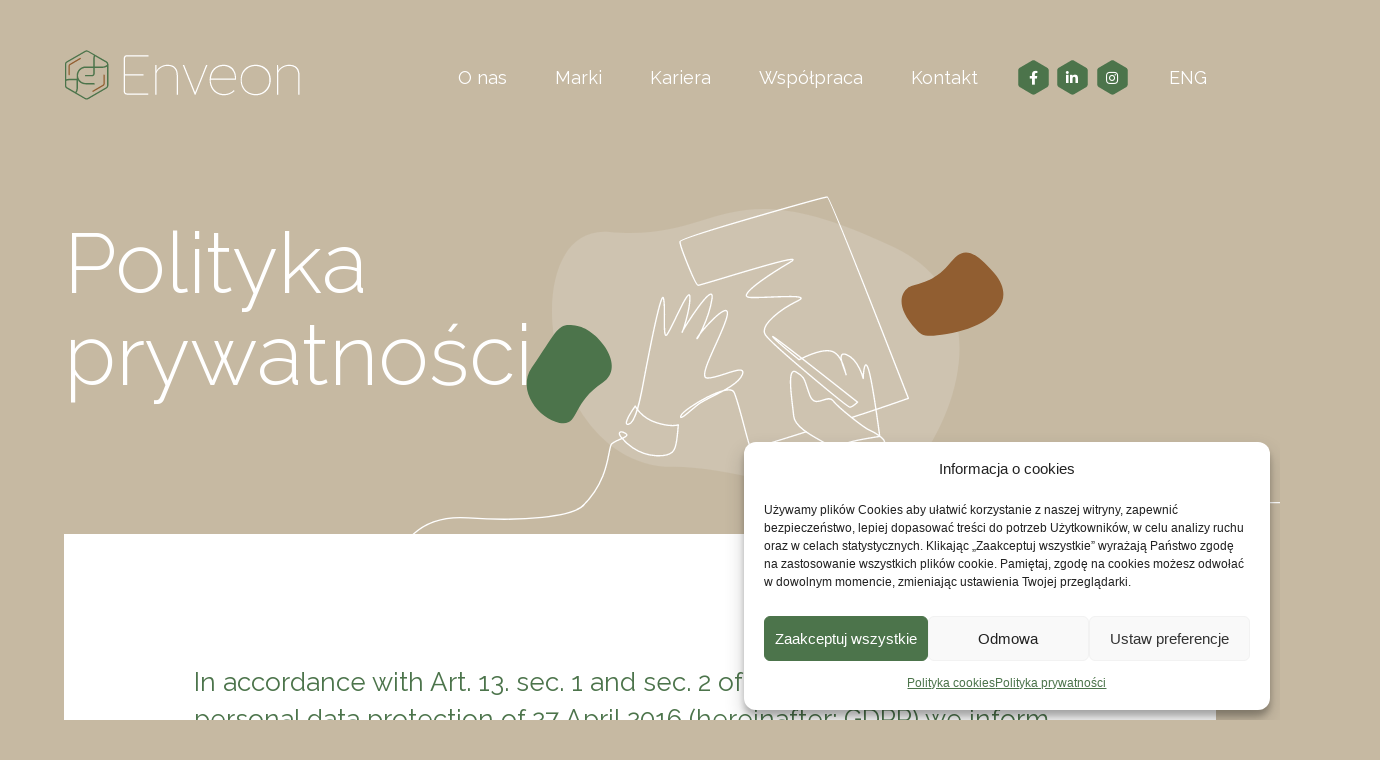

--- FILE ---
content_type: text/css
request_url: https://enveon.com/wp-content/uploads/elementor/css/post-6.css?ver=1708337008
body_size: 934
content:
.elementor-kit-6{--e-global-color-primary:#2C312C;--e-global-color-secondary:#FFFFFF;--e-global-color-text:#2C312C;--e-global-color-accent:#4C744B;--e-global-typography-primary-font-family:"Raleway";--e-global-typography-primary-font-size:21px;--e-global-typography-primary-font-weight:400;--e-global-typography-primary-line-height:25px;--e-global-typography-secondary-font-family:"Raleway";--e-global-typography-secondary-font-size:28px;--e-global-typography-secondary-font-weight:400;--e-global-typography-secondary-line-height:33px;--e-global-typography-text-font-family:"Raleway";--e-global-typography-text-font-size:20px;--e-global-typography-text-font-weight:400;--e-global-typography-text-line-height:32px;--e-global-typography-accent-font-family:"Raleway";--e-global-typography-accent-font-weight:400;background-color:#C6B9A2;}.elementor-kit-6 button,.elementor-kit-6 input[type="button"],.elementor-kit-6 input[type="submit"],.elementor-kit-6 .elementor-button{color:var( --e-global-color-secondary );background-color:var( --e-global-color-accent );}.elementor-section.elementor-section-boxed > .elementor-container{max-width:1754px;}.e-con{--container-max-width:1754px;}.elementor-widget:not(:last-child){margin-block-end:20px;}.elementor-element{--widgets-spacing:20px 20px;}{}h1.entry-title{display:var(--page-title-display);}.elementor-kit-6 e-page-transition{background-color:#FFBC7D;}@media(max-width:1250px){.elementor-section.elementor-section-boxed > .elementor-container{max-width:1250px;}.e-con{--container-max-width:1250px;}}@media(max-width:767px){.elementor-section.elementor-section-boxed > .elementor-container{max-width:767px;}.e-con{--container-max-width:767px;}}/* Start custom CSS */.mob, .tab, .comma, .tab-mob { display: none; }

.elementor-share-btn__icon .fa-facebook::before {
  content: "\f39e";
  color: #fff;
}
.elementor-share-btn__icon .fa-linkedin::before {  content: "\f0e1";
  color: #fff;
}

.brandBox .elementor-icon svg {height: auto; max-height:90px;}
.brandBox .elementor-icon-box-icon { height: 90px; display: grid; justify-content: center; align-content: center;}
.brandBox .cls-1 {
  fill: #545049 !important;
}
.iconShare .elementor-grid {
  display: inline-grid !important;
  width: 36px!important;}

.iconShare.elementor-share-buttons--view-icon .elementor-grid-item .elementor-share-btn{
  background-position-x: center;
  border-radius: 0px;
  background-color: #fff;
  background-image: url('/wp-content/uploads/2022/10/icon_hex_bg.svg');
  background-repeat: no-repeat;
  background-size: 32px 36px
  
}


@media (max-width:1460px) and (min-width:1251px){

.pageContent > div:nth-child(1){
  padding-left: 100px !important;
  padding-right: 100px !important;}
  
  }
  
  
@media screen and (max-width: 1250px) {
.iconShare .elementor-grid {
  display: inline !important;}
}
@media screen and (max-width: 1250px) and (min-width: 768px){
.tab, .tab-mob { display: block; }
.desk-mob {display:none;}
.comma { display: inline-block; }
.boxicon .elementor-image-box-wrapper {
  align-items: center !important;
}

.rulesBox .elementor-image-box-wrapper {
    flex-direction: row;
    -webkit-box-orient: horizontal;
    -webkit-box-direction: normal;
    display: inline-flex;
}


.rulesBox .elementor-image-box-img {
  width: 370px !important;
    
}
  
.rulesBox .elementor-image-box-img img {
  width: 172px;
}

.rulesBox .elementor-image-box-wrapper{
  width: 100%;
  position: relative;
  max-width: 490px
}

.rulesBox .elementor-image-box-content{
  text-align: left;
}
.rulesBox .elementor-widget-container{
  display:  flex;
  justify-content: center;
}

.brandBox {
    padding: 50px 0 50px 0;}
}

@media screen and (max-width: 1430px) and (min-width: 1251px){

.enveonMenu .elementor-nav-menu .elementor-item {
  font-size: 18px !important; 
  line-height: 29px !important;}
  
.enveonMenu .elementor-nav-menu--main .elementor-item {
  padding-left: 9px !important;
  padding-right: 9px !important;}
.enveonMenu .elementor-nav-menu--main .hex .elementor-item {
  margin-left: 5px !important;
  margin-right: 5px !important;}  
.hex.fb {
  margin-left: 10px;
}
.hex.insta {
    margin-right: 10px;
}   
  }

@media screen and (max-width: 767px){
    .desk-tab, .tab, .comma{ display:none; }
    .mob, .tab-mob {display:block;}
    
    .boxicon .elementor-image-box-content {
      margin-top: 30px !important;
    }
    
    .rulesBox .elementor-image-box-img img {
      width: 152px;
    }
    .brandBox {
    padding: 60px 0 60px 0;}
}/* End custom CSS */

--- FILE ---
content_type: text/css
request_url: https://enveon.com/wp-content/uploads/elementor/css/post-125.css?ver=1708341952
body_size: 1092
content:
.elementor-125 .elementor-element.elementor-element-50fc0c3 > .elementor-container{max-width:1920px;min-height:409px;}.elementor-125 .elementor-element.elementor-element-50fc0c3:not(.elementor-motion-effects-element-type-background), .elementor-125 .elementor-element.elementor-element-50fc0c3 > .elementor-motion-effects-container > .elementor-motion-effects-layer{background-image:url("https://enveon.com/wp-content/uploads/2022/10/enveon_polityka_prywatnosci_icon.svg");background-position:top right;background-repeat:no-repeat;}.elementor-125 .elementor-element.elementor-element-50fc0c3 > .elementor-background-overlay{opacity:0.5;transition:background 0.3s, border-radius 0.3s, opacity 0.3s;}.elementor-125 .elementor-element.elementor-element-50fc0c3{transition:background 0.3s, border 0.3s, border-radius 0.3s, box-shadow 0.3s;margin-top:-20px;margin-bottom:0px;z-index:0;}.elementor-bc-flex-widget .elementor-125 .elementor-element.elementor-element-72aae8b7.elementor-column .elementor-widget-wrap{align-items:center;}.elementor-125 .elementor-element.elementor-element-72aae8b7.elementor-column.elementor-element[data-element_type="column"] > .elementor-widget-wrap.elementor-element-populated{align-content:center;align-items:center;}.elementor-125 .elementor-element.elementor-element-72aae8b7 > .elementor-element-populated >  .elementor-background-overlay{opacity:0.5;}.elementor-125 .elementor-element.elementor-element-72aae8b7 > .elementor-element-populated{transition:background 0.3s, border 0.3s, border-radius 0.3s, box-shadow 0.3s;margin:0px 64px 0px 64px;--e-column-margin-right:64px;--e-column-margin-left:64px;padding:0px 0px 0px 0px;}.elementor-125 .elementor-element.elementor-element-72aae8b7 > .elementor-element-populated > .elementor-background-overlay{transition:background 0.3s, border-radius 0.3s, opacity 0.3s;}.elementor-125 .elementor-element.elementor-element-33afddbb > .elementor-container{max-width:1366px;}.elementor-125 .elementor-element.elementor-element-33afddbb{margin-top:-40px;margin-bottom:0px;z-index:0;}.elementor-bc-flex-widget .elementor-125 .elementor-element.elementor-element-6a744839.elementor-column .elementor-widget-wrap{align-items:center;}.elementor-125 .elementor-element.elementor-element-6a744839.elementor-column.elementor-element[data-element_type="column"] > .elementor-widget-wrap.elementor-element-populated{align-content:center;align-items:center;}.elementor-125 .elementor-element.elementor-element-6a744839 > .elementor-widget-wrap > .elementor-widget:not(.elementor-widget__width-auto):not(.elementor-widget__width-initial):not(:last-child):not(.elementor-absolute){margin-bottom:30px;}.elementor-125 .elementor-element.elementor-element-6a744839 > .elementor-element-populated{margin:0px 0px 0px 0px;--e-column-margin-right:0px;--e-column-margin-left:0px;padding:0px 0px 0px 0px;}.elementor-125 .elementor-element.elementor-element-5181f0f6{text-align:left;}.elementor-125 .elementor-element.elementor-element-5181f0f6 .elementor-heading-title{color:#FFFFFF;font-family:"Raleway", Sans-serif;font-size:84px;font-weight:300;line-height:92px;}.elementor-125 .elementor-element.elementor-element-2204e258{margin-top:0px;margin-bottom:-1px;}.elementor-125 .elementor-element.elementor-element-532cc7b1 > .elementor-element-populated{padding:0px 0px 0px 0px;}.elementor-125 .elementor-element.elementor-element-4cc27a0c img{width:100%;}.elementor-125 .elementor-element.elementor-element-4cc27a0c{width:auto;max-width:auto;bottom:-987px;}body:not(.rtl) .elementor-125 .elementor-element.elementor-element-4cc27a0c{right:-100px;}body.rtl .elementor-125 .elementor-element.elementor-element-4cc27a0c{left:-100px;}.elementor-125 .elementor-element.elementor-element-f39459c > .elementor-container{max-width:1756px;}.elementor-125 .elementor-element.elementor-element-f39459c:not(.elementor-motion-effects-element-type-background), .elementor-125 .elementor-element.elementor-element-f39459c > .elementor-motion-effects-container > .elementor-motion-effects-layer{background-color:#C6B9A2;}.elementor-125 .elementor-element.elementor-element-f39459c{transition:background 0.3s, border 0.3s, border-radius 0.3s, box-shadow 0.3s;margin-top:0px;margin-bottom:0px;}.elementor-125 .elementor-element.elementor-element-f39459c > .elementor-background-overlay{transition:background 0.3s, border-radius 0.3s, opacity 0.3s;}.elementor-125 .elementor-element.elementor-element-3a3d521:not(.elementor-motion-effects-element-type-background) > .elementor-widget-wrap, .elementor-125 .elementor-element.elementor-element-3a3d521 > .elementor-widget-wrap > .elementor-motion-effects-container > .elementor-motion-effects-layer{background-color:var( --e-global-color-secondary );}.elementor-125 .elementor-element.elementor-element-3a3d521 > .elementor-element-populated{transition:background 0.3s, border 0.3s, border-radius 0.3s, box-shadow 0.3s;margin:0px 64px 0px 64px;--e-column-margin-right:64px;--e-column-margin-left:64px;padding:130px 130px 130px 130px;}.elementor-125 .elementor-element.elementor-element-3a3d521 > .elementor-element-populated > .elementor-background-overlay{transition:background 0.3s, border-radius 0.3s, opacity 0.3s;}.elementor-125 .elementor-element.elementor-element-7c164be > .elementor-container{max-width:900px;}.elementor-125 .elementor-element.elementor-element-c3f448c > .elementor-element-populated{padding:0px 0px 0px 0px;}.elementor-125 .elementor-element.elementor-element-9e33c30 .elementor-heading-title{color:var( --e-global-color-accent );font-family:"Raleway", Sans-serif;font-size:26px;font-weight:400;line-height:37px;}.elementor-125 .elementor-element.elementor-element-526d47d{font-family:"Raleway", Sans-serif;font-size:20px;font-weight:400;line-height:35px;letter-spacing:-0.4px;}.elementor-125 .elementor-element.elementor-element-526d47d > .elementor-widget-container{margin:30px 0px 0px 0px;}body.elementor-page-125:not(.elementor-motion-effects-element-type-background), body.elementor-page-125 > .elementor-motion-effects-container > .elementor-motion-effects-layer{background-color:#C6B9A2;}@media(max-width:1250px) and (min-width:768px){.elementor-125 .elementor-element.elementor-element-6a744839{width:100%;}}@media(max-width:1250px){.elementor-125 .elementor-element.elementor-element-50fc0c3 > .elementor-container{min-height:248px;}.elementor-125 .elementor-element.elementor-element-50fc0c3{margin-top:-15px;margin-bottom:0px;}.elementor-bc-flex-widget .elementor-125 .elementor-element.elementor-element-72aae8b7.elementor-column .elementor-widget-wrap{align-items:flex-start;}.elementor-125 .elementor-element.elementor-element-72aae8b7.elementor-column.elementor-element[data-element_type="column"] > .elementor-widget-wrap.elementor-element-populated{align-content:flex-start;align-items:flex-start;}.elementor-125 .elementor-element.elementor-element-72aae8b7 > .elementor-element-populated{padding:0px 0px 0px 0px;}.elementor-125 .elementor-element.elementor-element-33afddbb{margin-top:-6px;margin-bottom:0px;}.elementor-125 .elementor-element.elementor-element-5181f0f6 .elementor-heading-title{font-size:46px;line-height:50px;}.elementor-125 .elementor-element.elementor-element-f39459c{margin-top:0px;margin-bottom:0px;}.elementor-125 .elementor-element.elementor-element-3a3d521 > .elementor-element-populated{padding:42px 45px 21px 45px;}}@media(max-width:767px){.elementor-125 .elementor-element.elementor-element-50fc0c3 > .elementor-container{min-height:328px;}.elementor-125 .elementor-element.elementor-element-50fc0c3{margin-top:0px;margin-bottom:0px;}.elementor-bc-flex-widget .elementor-125 .elementor-element.elementor-element-72aae8b7.elementor-column .elementor-widget-wrap{align-items:flex-end;}.elementor-125 .elementor-element.elementor-element-72aae8b7.elementor-column.elementor-element[data-element_type="column"] > .elementor-widget-wrap.elementor-element-populated{align-content:flex-end;align-items:flex-end;}.elementor-125 .elementor-element.elementor-element-72aae8b7 > .elementor-element-populated{margin:0px 27px 0px 27px;--e-column-margin-right:27px;--e-column-margin-left:27px;padding:0px 0px 0px 0px;}.elementor-125 .elementor-element.elementor-element-33afddbb{margin-top:162px;margin-bottom:0px;}.elementor-bc-flex-widget .elementor-125 .elementor-element.elementor-element-6a744839.elementor-column .elementor-widget-wrap{align-items:flex-end;}.elementor-125 .elementor-element.elementor-element-6a744839.elementor-column.elementor-element[data-element_type="column"] > .elementor-widget-wrap.elementor-element-populated{align-content:flex-end;align-items:flex-end;}.elementor-125 .elementor-element.elementor-element-5181f0f6{text-align:center;}.elementor-125 .elementor-element.elementor-element-5181f0f6 .elementor-heading-title{font-size:46px;line-height:48px;}.elementor-125 .elementor-element.elementor-element-5181f0f6 > .elementor-widget-container{padding:0px 0px 0px 0px;}.elementor-125 .elementor-element.elementor-element-3a3d521 > .elementor-element-populated{margin:0px 27px 0px 27px;--e-column-margin-right:27px;--e-column-margin-left:27px;padding:35px 22px 18px 22px;}.elementor-125 .elementor-element.elementor-element-9e33c30 .elementor-heading-title{font-size:24px;line-height:34px;}.elementor-125 .elementor-element.elementor-element-526d47d{font-size:16px;line-height:28px;}}/* Start custom CSS for section, class: .elementor-element-50fc0c3 */.boxHeader {
  max-width: 1920px;
  margin: auto;
  background-position: bottom -66px right -11px !important;
}
@media screen and (max-width: 1390px) and (min-width: 1251px) {
 .boxHeader {background-size: 70%;
 }
}

@media screen and (max-width: 1250px) and (min-width: 768px){
.boxHeader{
    background-size: 600px;
    background-position: bottom -28px right -11px !important;
}
}

@media screen and (max-width: 767px) {
.boxHeader{
    background-size: 530px;
    background-position: top -62px right 85% !important;
}
}/* End custom CSS */
/* Start custom CSS for text-editor, class: .elementor-element-526d47d */ol > li {
    margin-bottom: 15px;
}

@media (max-width:767px) {
    ol, ul {
        margin: 0 0 1.5em 1em;
    }
}/* End custom CSS */

--- FILE ---
content_type: text/css
request_url: https://enveon.com/wp-content/uploads/elementor/css/post-13.css?ver=1708337009
body_size: 933
content:
.elementor-13 .elementor-element.elementor-element-317a380 > .elementor-container{max-width:1378px;}.elementor-13 .elementor-element.elementor-element-317a380{transition:background 0.3s, border 0.3s, border-radius 0.3s, box-shadow 0.3s;padding:40px 64px 40px 64px;z-index:10;}.elementor-13 .elementor-element.elementor-element-317a380 > .elementor-background-overlay{transition:background 0.3s, border-radius 0.3s, opacity 0.3s;}.elementor-13 .elementor-element.elementor-element-d88fb95 > .elementor-element-populated{margin:0px 0px 0px 0px;--e-column-margin-right:0px;--e-column-margin-left:0px;padding:10px 0px 0px 0px;}.elementor-13 .elementor-element.elementor-element-ef512f7{text-align:left;}.elementor-13 .elementor-element.elementor-element-ef512f7 img{width:100%;}.elementor-13 .elementor-element.elementor-element-2ae04e7 > .elementor-element-populated{padding:10px 0px 0px 0px;}.elementor-13 .elementor-element.elementor-element-a4c8bc6 .elementor-menu-toggle{margin-left:auto;background-color:var( --e-global-color-secondary );}.elementor-13 .elementor-element.elementor-element-a4c8bc6 .elementor-nav-menu .elementor-item{font-family:"Raleway", Sans-serif;font-size:21px;font-weight:400;line-height:25px;}.elementor-13 .elementor-element.elementor-element-a4c8bc6 .elementor-nav-menu--main .elementor-item{color:#FFFFFF;fill:#FFFFFF;padding-left:15px;padding-right:15px;}.elementor-13 .elementor-element.elementor-element-a4c8bc6 .elementor-nav-menu--main .elementor-item:hover,
					.elementor-13 .elementor-element.elementor-element-a4c8bc6 .elementor-nav-menu--main .elementor-item.elementor-item-active,
					.elementor-13 .elementor-element.elementor-element-a4c8bc6 .elementor-nav-menu--main .elementor-item.highlighted,
					.elementor-13 .elementor-element.elementor-element-a4c8bc6 .elementor-nav-menu--main .elementor-item:focus{color:#4C744B;fill:#4C744B;}.elementor-13 .elementor-element.elementor-element-a4c8bc6 .elementor-nav-menu--main .elementor-item.elementor-item-active{color:#4C744B;}.elementor-13 .elementor-element.elementor-element-a4c8bc6{--e-nav-menu-horizontal-menu-item-margin:calc( 30px / 2 );}.elementor-13 .elementor-element.elementor-element-a4c8bc6 .elementor-nav-menu--main:not(.elementor-nav-menu--layout-horizontal) .elementor-nav-menu > li:not(:last-child){margin-bottom:30px;}.elementor-13 .elementor-element.elementor-element-a4c8bc6 .elementor-nav-menu--dropdown a, .elementor-13 .elementor-element.elementor-element-a4c8bc6 .elementor-menu-toggle{color:#FFFFFF;}.elementor-13 .elementor-element.elementor-element-a4c8bc6 .elementor-nav-menu--dropdown{background-color:#C6B9A2;}.elementor-13 .elementor-element.elementor-element-a4c8bc6 .elementor-nav-menu--dropdown a:hover,
					.elementor-13 .elementor-element.elementor-element-a4c8bc6 .elementor-nav-menu--dropdown a.elementor-item-active,
					.elementor-13 .elementor-element.elementor-element-a4c8bc6 .elementor-nav-menu--dropdown a.highlighted,
					.elementor-13 .elementor-element.elementor-element-a4c8bc6 .elementor-menu-toggle:hover{color:#C6B9A2;}.elementor-13 .elementor-element.elementor-element-a4c8bc6 .elementor-nav-menu--dropdown a:hover,
					.elementor-13 .elementor-element.elementor-element-a4c8bc6 .elementor-nav-menu--dropdown a.elementor-item-active,
					.elementor-13 .elementor-element.elementor-element-a4c8bc6 .elementor-nav-menu--dropdown a.highlighted{background-color:#FFFFFF;}.elementor-13 .elementor-element.elementor-element-a4c8bc6 .elementor-nav-menu--dropdown .elementor-item, .elementor-13 .elementor-element.elementor-element-a4c8bc6 .elementor-nav-menu--dropdown  .elementor-sub-item{font-family:"Raleway", Sans-serif;font-weight:400;}.elementor-13 .elementor-element.elementor-element-a4c8bc6 div.elementor-menu-toggle{color:var( --e-global-color-accent );}.elementor-13 .elementor-element.elementor-element-a4c8bc6 div.elementor-menu-toggle svg{fill:var( --e-global-color-accent );}@media(max-width:1250px){.elementor-13 .elementor-element.elementor-element-317a380{padding:20px 45px 0px 50px;}.elementor-13 .elementor-element.elementor-element-d88fb95 > .elementor-element-populated{padding:10px 10px 10px 10px;}.elementor-13 .elementor-element.elementor-element-ef512f7 img{width:155px;}.elementor-13 .elementor-element.elementor-element-ef512f7 > .elementor-widget-container{margin:7px 0px 0px 2px;}.elementor-13 .elementor-element.elementor-element-2ae04e7 > .elementor-element-populated{padding:10px 10px 10px 10px;}.elementor-13 .elementor-element.elementor-element-a4c8bc6 .elementor-nav-menu--dropdown{border-radius:5px 5px 5px 5px;}.elementor-13 .elementor-element.elementor-element-a4c8bc6 .elementor-nav-menu--dropdown li:first-child a{border-top-left-radius:5px;border-top-right-radius:5px;}.elementor-13 .elementor-element.elementor-element-a4c8bc6 .elementor-nav-menu--dropdown li:last-child a{border-bottom-right-radius:5px;border-bottom-left-radius:5px;}.elementor-13 .elementor-element.elementor-element-a4c8bc6 .elementor-nav-menu--dropdown a{padding-top:15px;padding-bottom:15px;}.elementor-13 .elementor-element.elementor-element-a4c8bc6 .elementor-nav-menu--main > .elementor-nav-menu > li > .elementor-nav-menu--dropdown, .elementor-13 .elementor-element.elementor-element-a4c8bc6 .elementor-nav-menu__container.elementor-nav-menu--dropdown{margin-top:20px !important;}.elementor-13 .elementor-element.elementor-element-a4c8bc6{--nav-menu-icon-size:28px;}.elementor-13 .elementor-element.elementor-element-a4c8bc6 .elementor-menu-toggle{border-radius:5px;}.elementor-13 .elementor-element.elementor-element-a4c8bc6 > .elementor-widget-container{margin:0px 10px 0px 0px;}}@media(max-width:767px){.elementor-13 .elementor-element.elementor-element-317a380{padding:20px 17px 20px 17px;}.elementor-13 .elementor-element.elementor-element-d88fb95{width:50%;}.elementor-13 .elementor-element.elementor-element-ef512f7 img{width:150px;}.elementor-13 .elementor-element.elementor-element-ef512f7 > .elementor-widget-container{margin:5px 0px 0px 0px;}.elementor-13 .elementor-element.elementor-element-2ae04e7{width:50%;}.elementor-13 .elementor-element.elementor-element-a4c8bc6 .elementor-nav-menu--dropdown a{padding-top:18px;padding-bottom:18px;}.elementor-13 .elementor-element.elementor-element-a4c8bc6 > .elementor-widget-container{margin:0px 0px 0px 0px;}}@media(min-width:768px){.elementor-13 .elementor-element.elementor-element-d88fb95{width:25%;}.elementor-13 .elementor-element.elementor-element-2ae04e7{width:75%;}}@media(max-width:1250px) and (min-width:768px){.elementor-13 .elementor-element.elementor-element-d88fb95{width:27%;}.elementor-13 .elementor-element.elementor-element-2ae04e7{width:73%;}}/* Start custom CSS for nav-menu, class: .elementor-element-a4c8bc6 */@media screen and (min-width: 1251px) {
.enveonMenu .current_page_item:before{
content: '';
border-top: 4px solid #4c744b;
position: absolute;
top: -50px;
width: calc( 100% - 50px);
margin-left: 25px;
border-radius: 2px;
}
}
 .hex .elementor-item.menu-link{
  color: white !important;
} 
 
  @media screen and (max-width: 1250px) {  
.hex { width: 45px; float: left;}
.hex.fb { margin-left: calc( 50% - 70px) !important;}
.mlang { clear:both !important;}
}/* End custom CSS */
/* Start custom CSS for section, class: .elementor-element-317a380 */.hex {
    background-image: url('/wp-content/uploads/2022/10/icon_hex_bg.svg');
    background-repeat: no-repeat;
    background-position: center;
}
.hex i {
  font-size: 14px;
}
.hex a {
  padding-left: 1px !important;
  padding-right: 1px !important;
}
.hex.fb {
  margin-left: 13px;
}
.hex.insta {
  margin-right: 13px;
}/* End custom CSS */

--- FILE ---
content_type: text/css
request_url: https://enveon.com/wp-content/uploads/elementor/css/post-77.css?ver=1708337009
body_size: 2316
content:
.elementor-77 .elementor-element.elementor-element-3f3f49d > .elementor-container{max-width:1640px;}.elementor-77 .elementor-element.elementor-element-3f3f49d:not(.elementor-motion-effects-element-type-background), .elementor-77 .elementor-element.elementor-element-3f3f49d > .elementor-motion-effects-container > .elementor-motion-effects-layer{background-color:#C6B9A2;}.elementor-77 .elementor-element.elementor-element-3f3f49d{transition:background 0.3s, border 0.3s, border-radius 0.3s, box-shadow 0.3s;padding:75px 0px 15px 0px;}.elementor-77 .elementor-element.elementor-element-3f3f49d > .elementor-background-overlay{transition:background 0.3s, border-radius 0.3s, opacity 0.3s;}.elementor-77 .elementor-element.elementor-element-0c2bf66{text-align:center;}.elementor-77 .elementor-element.elementor-element-0c2bf66 .elementor-heading-title{color:var( --e-global-color-secondary );font-family:"Raleway", Sans-serif;font-size:49px;font-weight:300;line-height:57px;}.elementor-77 .elementor-element.elementor-element-0c2bf66 > .elementor-widget-container{margin:0px 0px 12px 0px;}.elementor-77 .elementor-element.elementor-element-b057c62{--divider-border-style:solid;--divider-color:var( --e-global-color-secondary );--divider-border-width:1px;}.elementor-77 .elementor-element.elementor-element-b057c62 .elementor-divider-separator{width:100%;}.elementor-77 .elementor-element.elementor-element-b057c62 .elementor-divider{padding-block-start:15px;padding-block-end:15px;}.elementor-77 .elementor-element.elementor-element-3db126e > .elementor-container{max-width:1640px;}.elementor-77 .elementor-element.elementor-element-3db126e:not(.elementor-motion-effects-element-type-background), .elementor-77 .elementor-element.elementor-element-3db126e > .elementor-motion-effects-container > .elementor-motion-effects-layer{background-color:#C6B9A2;}.elementor-77 .elementor-element.elementor-element-3db126e{transition:background 0.3s, border 0.3s, border-radius 0.3s, box-shadow 0.3s;margin-top:0px;margin-bottom:-4px;}.elementor-77 .elementor-element.elementor-element-3db126e > .elementor-background-overlay{transition:background 0.3s, border-radius 0.3s, opacity 0.3s;}.elementor-77 .elementor-element.elementor-element-4805235 > .elementor-element-populated{padding:10px 120px 10px 10px;}.elementor-77 .elementor-element.elementor-element-bdbebdc{text-align:center;}.elementor-77 .elementor-element.elementor-element-bdbebdc .elementor-heading-title{color:var( --e-global-color-secondary );font-family:"Raleway", Sans-serif;font-size:25px;font-weight:400;line-height:29px;}.elementor-77 .elementor-element.elementor-element-f0875e4{margin-top:0px;margin-bottom:0px;}.elementor-77 .elementor-element.elementor-element-80f666f.elementor-column > .elementor-widget-wrap{justify-content:center;}.elementor-77 .elementor-element.elementor-element-80f666f > .elementor-element-populated{margin:0px 0px 0px 0px;--e-column-margin-right:0px;--e-column-margin-left:0px;padding:0px 0px 0px 0px;}.elementor-77 .elementor-element.elementor-element-5712256 .elementor-icon-wrapper{text-align:center;}.elementor-77 .elementor-element.elementor-element-5712256.elementor-view-stacked .elementor-icon{background-color:var( --e-global-color-secondary );}.elementor-77 .elementor-element.elementor-element-5712256.elementor-view-framed .elementor-icon, .elementor-77 .elementor-element.elementor-element-5712256.elementor-view-default .elementor-icon{color:var( --e-global-color-secondary );border-color:var( --e-global-color-secondary );}.elementor-77 .elementor-element.elementor-element-5712256.elementor-view-framed .elementor-icon, .elementor-77 .elementor-element.elementor-element-5712256.elementor-view-default .elementor-icon svg{fill:var( --e-global-color-secondary );}.elementor-77 .elementor-element.elementor-element-5712256 .elementor-icon{font-size:18px;}.elementor-77 .elementor-element.elementor-element-5712256 .elementor-icon svg{height:18px;}.elementor-77 .elementor-element.elementor-element-5712256 > .elementor-widget-container{margin:0px 8px 0px 8px;padding:12px 12px 12px 12px;}.elementor-77 .elementor-element.elementor-element-5712256{width:auto;max-width:auto;}.elementor-77 .elementor-element.elementor-element-644df8d .elementor-icon-wrapper{text-align:center;}.elementor-77 .elementor-element.elementor-element-644df8d.elementor-view-stacked .elementor-icon{background-color:var( --e-global-color-secondary );}.elementor-77 .elementor-element.elementor-element-644df8d.elementor-view-framed .elementor-icon, .elementor-77 .elementor-element.elementor-element-644df8d.elementor-view-default .elementor-icon{color:var( --e-global-color-secondary );border-color:var( --e-global-color-secondary );}.elementor-77 .elementor-element.elementor-element-644df8d.elementor-view-framed .elementor-icon, .elementor-77 .elementor-element.elementor-element-644df8d.elementor-view-default .elementor-icon svg{fill:var( --e-global-color-secondary );}.elementor-77 .elementor-element.elementor-element-644df8d .elementor-icon{font-size:18px;}.elementor-77 .elementor-element.elementor-element-644df8d .elementor-icon svg{height:18px;}.elementor-77 .elementor-element.elementor-element-644df8d > .elementor-widget-container{margin:0px 8px 0px 8px;padding:12px 12px 12px 12px;}.elementor-77 .elementor-element.elementor-element-644df8d{width:auto;max-width:auto;}.elementor-77 .elementor-element.elementor-element-4cd9a8f .elementor-icon-wrapper{text-align:center;}.elementor-77 .elementor-element.elementor-element-4cd9a8f.elementor-view-stacked .elementor-icon{background-color:var( --e-global-color-secondary );}.elementor-77 .elementor-element.elementor-element-4cd9a8f.elementor-view-framed .elementor-icon, .elementor-77 .elementor-element.elementor-element-4cd9a8f.elementor-view-default .elementor-icon{color:var( --e-global-color-secondary );border-color:var( --e-global-color-secondary );}.elementor-77 .elementor-element.elementor-element-4cd9a8f.elementor-view-framed .elementor-icon, .elementor-77 .elementor-element.elementor-element-4cd9a8f.elementor-view-default .elementor-icon svg{fill:var( --e-global-color-secondary );}.elementor-77 .elementor-element.elementor-element-4cd9a8f .elementor-icon{font-size:18px;}.elementor-77 .elementor-element.elementor-element-4cd9a8f .elementor-icon svg{height:18px;}.elementor-77 .elementor-element.elementor-element-4cd9a8f > .elementor-widget-container{margin:0px 8px 0px 8px;padding:12px 12px 12px 12px;}.elementor-77 .elementor-element.elementor-element-4cd9a8f{width:auto;max-width:auto;}.elementor-77 .elementor-element.elementor-element-ff762da > .elementor-element-populated{border-style:solid;border-width:0px 0px 0px 1px;border-color:var( --e-global-color-secondary );transition:background 0.3s, border 0.3s, border-radius 0.3s, box-shadow 0.3s;margin:0% 0% 0% 5%;--e-column-margin-right:0%;--e-column-margin-left:5%;}.elementor-77 .elementor-element.elementor-element-ff762da > .elementor-element-populated, .elementor-77 .elementor-element.elementor-element-ff762da > .elementor-element-populated > .elementor-background-overlay, .elementor-77 .elementor-element.elementor-element-ff762da > .elementor-background-slideshow{border-radius:0px 0px 0px 0px;}.elementor-77 .elementor-element.elementor-element-ff762da > .elementor-element-populated > .elementor-background-overlay{transition:background 0.3s, border-radius 0.3s, opacity 0.3s;}.elementor-77 .elementor-element.elementor-element-71b2599{--divider-border-style:solid;--divider-color:var( --e-global-color-secondary );--divider-border-width:1px;}.elementor-77 .elementor-element.elementor-element-71b2599 .elementor-divider-separator{width:100%;}.elementor-77 .elementor-element.elementor-element-71b2599 .elementor-divider{padding-block-start:15px;padding-block-end:15px;}.elementor-77 .elementor-element.elementor-element-06b184d .elementor-nav-menu .elementor-item{font-family:"Raleway", Sans-serif;font-size:25px;font-weight:400;line-height:29px;}.elementor-77 .elementor-element.elementor-element-06b184d .elementor-nav-menu--main .elementor-item{color:var( --e-global-color-secondary );fill:var( --e-global-color-secondary );padding-left:21px;padding-right:21px;padding-top:0px;padding-bottom:0px;}.elementor-77 .elementor-element.elementor-element-06b184d .elementor-nav-menu--main .elementor-item:hover,
					.elementor-77 .elementor-element.elementor-element-06b184d .elementor-nav-menu--main .elementor-item.elementor-item-active,
					.elementor-77 .elementor-element.elementor-element-06b184d .elementor-nav-menu--main .elementor-item.highlighted,
					.elementor-77 .elementor-element.elementor-element-06b184d .elementor-nav-menu--main .elementor-item:focus{color:#4C744B;fill:#4C744B;}.elementor-77 .elementor-element.elementor-element-06b184d .elementor-nav-menu--main .elementor-item.elementor-item-active{color:#4C744B;}.elementor-77 .elementor-element.elementor-element-991f157{margin-top:0px;margin-bottom:0px;}.elementor-77 .elementor-element.elementor-element-19ebb9c{text-align:right;}.elementor-77 .elementor-element.elementor-element-19ebb9c .elementor-heading-title{color:var( --e-global-color-secondary );font-family:"Raleway", Sans-serif;font-size:18px;font-weight:400;line-height:21px;}.elementor-77 .elementor-element.elementor-element-19ebb9c > .elementor-widget-container{margin:0px 60px 0px 0px;}.elementor-77 .elementor-element.elementor-element-d5e99ac{text-align:left;}.elementor-77 .elementor-element.elementor-element-d5e99ac .elementor-heading-title{color:var( --e-global-color-secondary );font-family:"Raleway", Sans-serif;font-size:18px;font-weight:400;line-height:21px;}.elementor-77 .elementor-element.elementor-element-d5e99ac > .elementor-widget-container{margin:0px 0px 0px 30px;}.elementor-77 .elementor-element.elementor-element-0980cd7 > .elementor-container{max-width:1640px;}.elementor-77 .elementor-element.elementor-element-0980cd7:not(.elementor-motion-effects-element-type-background), .elementor-77 .elementor-element.elementor-element-0980cd7 > .elementor-motion-effects-container > .elementor-motion-effects-layer{background-color:#C6B9A2;}.elementor-77 .elementor-element.elementor-element-0980cd7{transition:background 0.3s, border 0.3s, border-radius 0.3s, box-shadow 0.3s;padding:10px 0px 0px 0px;}.elementor-77 .elementor-element.elementor-element-0980cd7 > .elementor-background-overlay{transition:background 0.3s, border-radius 0.3s, opacity 0.3s;}.elementor-77 .elementor-element.elementor-element-2083f3e{--divider-border-style:solid;--divider-color:var( --e-global-color-secondary );--divider-border-width:1px;}.elementor-77 .elementor-element.elementor-element-2083f3e .elementor-divider-separator{width:100%;}.elementor-77 .elementor-element.elementor-element-2083f3e .elementor-divider{padding-block-start:15px;padding-block-end:15px;}.elementor-77 .elementor-element.elementor-element-6ceae99{margin-top:-10px;margin-bottom:15px;padding:0px 0px 0px 0px;}.elementor-bc-flex-widget .elementor-77 .elementor-element.elementor-element-742f106.elementor-column .elementor-widget-wrap{align-items:center;}.elementor-77 .elementor-element.elementor-element-742f106.elementor-column.elementor-element[data-element_type="column"] > .elementor-widget-wrap.elementor-element-populated{align-content:center;align-items:center;}.elementor-77 .elementor-element.elementor-element-742f106.elementor-column > .elementor-widget-wrap{justify-content:center;}.elementor-77 .elementor-element.elementor-element-6722f4a.elementor-view-stacked .elementor-icon{background-color:var( --e-global-color-secondary );}.elementor-77 .elementor-element.elementor-element-6722f4a.elementor-view-framed .elementor-icon, .elementor-77 .elementor-element.elementor-element-6722f4a.elementor-view-default .elementor-icon{fill:var( --e-global-color-secondary );color:var( --e-global-color-secondary );border-color:var( --e-global-color-secondary );}.elementor-77 .elementor-element.elementor-element-6722f4a{--icon-box-icon-margin:20px;width:auto;max-width:auto;}.elementor-77 .elementor-element.elementor-element-6722f4a .elementor-icon{font-size:30px;}.elementor-77 .elementor-element.elementor-element-6722f4a .elementor-icon-box-title{color:var( --e-global-color-secondary );}.elementor-77 .elementor-element.elementor-element-6722f4a .elementor-icon-box-title, .elementor-77 .elementor-element.elementor-element-6722f4a .elementor-icon-box-title a{font-family:"Raleway", Sans-serif;font-size:18px;font-weight:400;line-height:21px;}.elementor-77 .elementor-element.elementor-element-6722f4a .elementor-icon-box-description{color:var( --e-global-color-secondary );}.elementor-bc-flex-widget .elementor-77 .elementor-element.elementor-element-612d231.elementor-column .elementor-widget-wrap{align-items:center;}.elementor-77 .elementor-element.elementor-element-612d231.elementor-column.elementor-element[data-element_type="column"] > .elementor-widget-wrap.elementor-element-populated{align-content:center;align-items:center;}.elementor-77 .elementor-element.elementor-element-612d231.elementor-column > .elementor-widget-wrap{justify-content:center;}.elementor-77 .elementor-element.elementor-element-f8ecbd3.elementor-view-stacked .elementor-icon{background-color:var( --e-global-color-secondary );}.elementor-77 .elementor-element.elementor-element-f8ecbd3.elementor-view-framed .elementor-icon, .elementor-77 .elementor-element.elementor-element-f8ecbd3.elementor-view-default .elementor-icon{fill:var( --e-global-color-secondary );color:var( --e-global-color-secondary );border-color:var( --e-global-color-secondary );}.elementor-77 .elementor-element.elementor-element-f8ecbd3{--icon-box-icon-margin:20px;width:auto;max-width:auto;}.elementor-77 .elementor-element.elementor-element-f8ecbd3 .elementor-icon{font-size:32px;}.elementor-77 .elementor-element.elementor-element-f8ecbd3 .elementor-icon-box-title{color:var( --e-global-color-secondary );}.elementor-77 .elementor-element.elementor-element-f8ecbd3 .elementor-icon-box-title, .elementor-77 .elementor-element.elementor-element-f8ecbd3 .elementor-icon-box-title a{font-family:"Raleway", Sans-serif;font-size:18px;font-weight:400;line-height:21px;}.elementor-77 .elementor-element.elementor-element-f8ecbd3 .elementor-icon-box-description{color:var( --e-global-color-secondary );}.elementor-bc-flex-widget .elementor-77 .elementor-element.elementor-element-c9ad0d2.elementor-column .elementor-widget-wrap{align-items:center;}.elementor-77 .elementor-element.elementor-element-c9ad0d2.elementor-column.elementor-element[data-element_type="column"] > .elementor-widget-wrap.elementor-element-populated{align-content:center;align-items:center;}.elementor-77 .elementor-element.elementor-element-c9ad0d2.elementor-column > .elementor-widget-wrap{justify-content:center;}.elementor-77 .elementor-element.elementor-element-a04dee1.elementor-view-stacked .elementor-icon{background-color:var( --e-global-color-secondary );}.elementor-77 .elementor-element.elementor-element-a04dee1.elementor-view-framed .elementor-icon, .elementor-77 .elementor-element.elementor-element-a04dee1.elementor-view-default .elementor-icon{fill:var( --e-global-color-secondary );color:var( --e-global-color-secondary );border-color:var( --e-global-color-secondary );}.elementor-77 .elementor-element.elementor-element-a04dee1{--icon-box-icon-margin:20px;width:auto;max-width:auto;}.elementor-77 .elementor-element.elementor-element-a04dee1 .elementor-icon{font-size:180px;}.elementor-77 .elementor-element.elementor-element-a04dee1 .elementor-icon-box-title{color:var( --e-global-color-secondary );}.elementor-77 .elementor-element.elementor-element-a04dee1 .elementor-icon-box-title, .elementor-77 .elementor-element.elementor-element-a04dee1 .elementor-icon-box-title a{font-family:"Raleway", Sans-serif;font-size:18px;font-weight:400;line-height:21px;}.elementor-77 .elementor-element.elementor-element-a04dee1 .elementor-icon-box-description{color:var( --e-global-color-secondary );}.elementor-77 .elementor-element.elementor-element-b799c73{--divider-border-style:solid;--divider-color:var( --e-global-color-secondary );--divider-border-width:1px;}.elementor-77 .elementor-element.elementor-element-b799c73 .elementor-divider-separator{width:100%;}.elementor-77 .elementor-element.elementor-element-b799c73 .elementor-divider{padding-block-start:15px;padding-block-end:15px;}.elementor-77 .elementor-element.elementor-element-b799c73 > .elementor-widget-container{margin:0px 0px 30px 0px;}.elementor-77{padding:0px 64px 0px 64px;}@media(max-width:1250px){.elementor-77 .elementor-element.elementor-element-3f3f49d{padding:60px 54px 15px 54px;}.elementor-77 .elementor-element.elementor-element-0c2bf66 .elementor-heading-title{font-size:37px;line-height:43px;}.elementor-77 .elementor-element.elementor-element-0c2bf66 > .elementor-widget-container{margin:0px 0px 0px 0px;}.elementor-77 .elementor-element.elementor-element-3db126e{padding:0px 54px 10px 54px;}.elementor-77 .elementor-element.elementor-element-4805235 > .elementor-element-populated{padding:10px 10px 10px 10px;}.elementor-77 .elementor-element.elementor-element-bdbebdc .elementor-heading-title{font-size:22px;line-height:26px;}.elementor-77 .elementor-element.elementor-element-f0875e4{margin-top:-15px;margin-bottom:25px;}.elementor-77 .elementor-element.elementor-element-ff762da > .elementor-element-populated{border-width:0px 0px 0px 0px;margin:0% 0% 0% 0%;--e-column-margin-right:0%;--e-column-margin-left:0%;padding:0px 0px 0px 0px;}.elementor-77 .elementor-element.elementor-element-71b2599 .elementor-divider{padding-block-start:3px;padding-block-end:3px;}.elementor-77 .elementor-element.elementor-element-71b2599 > .elementor-widget-container{margin:0px 0px 15px 0px;}.elementor-77 .elementor-element.elementor-element-06b184d .elementor-nav-menu .elementor-item{font-size:22px;line-height:26px;}.elementor-77 .elementor-element.elementor-element-06b184d .elementor-nav-menu--main .elementor-item{padding-left:0px;padding-right:0px;}.elementor-77 .elementor-element.elementor-element-06b184d{--e-nav-menu-horizontal-menu-item-margin:calc( 42px / 2 );}.elementor-77 .elementor-element.elementor-element-06b184d .elementor-nav-menu--main:not(.elementor-nav-menu--layout-horizontal) .elementor-nav-menu > li:not(:last-child){margin-bottom:42px;}.elementor-77 .elementor-element.elementor-element-06b184d > .elementor-widget-container{margin:0px 0px 0px 0px;}.elementor-77 .elementor-element.elementor-element-991f157{margin-top:5px;margin-bottom:0px;}.elementor-77 .elementor-element.elementor-element-19ebb9c > .elementor-widget-container{margin:0px 15px 0px 0px;}.elementor-77 .elementor-element.elementor-element-d5e99ac > .elementor-widget-container{margin:0px 0px 0px 15px;}.elementor-77 .elementor-element.elementor-element-0980cd7{padding:18px 54px 0px 54px;}.elementor-77 .elementor-element.elementor-element-173357d > .elementor-element-populated{padding:0px 0px 0px 0px;}.elementor-77 .elementor-element.elementor-element-6ceae99{margin-top:3px;margin-bottom:25px;padding:0px 0px 0px 0px;}.elementor-77 .elementor-element.elementor-element-742f106 > .elementor-element-populated{padding:0px 0px 0px 0px;}.elementor-77 .elementor-element.elementor-element-6722f4a{--icon-box-icon-margin:9px;}.elementor-77 .elementor-element.elementor-element-612d231 > .elementor-element-populated{padding:0px 0px 0px 0px;}.elementor-77 .elementor-element.elementor-element-f8ecbd3{--icon-box-icon-margin:9px;}.elementor-77 .elementor-element.elementor-element-c9ad0d2 > .elementor-element-populated{margin:20px 0px 0px 0px;--e-column-margin-right:0px;--e-column-margin-left:0px;padding:0px 0px 0px 0px;}.elementor-77 .elementor-element.elementor-element-a04dee1{--icon-box-icon-margin:9px;}}@media(max-width:767px){.elementor-77 .elementor-element.elementor-element-3f3f49d{padding:50px 17px 0px 17px;}.elementor-77 .elementor-element.elementor-element-0c2bf66 .elementor-heading-title{font-size:36px;line-height:42px;}.elementor-77 .elementor-element.elementor-element-0c2bf66 > .elementor-widget-container{margin:0px 15px -5px 15px;}.elementor-77 .elementor-element.elementor-element-3db126e{margin-top:-5px;margin-bottom:0px;padding:0px 17px 12px 17px;}.elementor-77 .elementor-element.elementor-element-bdbebdc .elementor-heading-title{font-size:24px;line-height:33px;}.elementor-77 .elementor-element.elementor-element-f0875e4{margin-top:10px;margin-bottom:10px;}.elementor-77 .elementor-element.elementor-element-06b184d .elementor-nav-menu .elementor-item{font-size:24px;line-height:48px;}.elementor-77 .elementor-element.elementor-element-06b184d .elementor-nav-menu--main .elementor-item{padding-left:18px;padding-right:18px;padding-top:1px;padding-bottom:1px;}.elementor-77 .elementor-element.elementor-element-06b184d{--e-nav-menu-horizontal-menu-item-margin:calc( 0px / 2 );}.elementor-77 .elementor-element.elementor-element-06b184d .elementor-nav-menu--main:not(.elementor-nav-menu--layout-horizontal) .elementor-nav-menu > li:not(:last-child){margin-bottom:0px;}.elementor-77 .elementor-element.elementor-element-06b184d > .elementor-widget-container{margin:-10px 0px 0px 0px;}.elementor-77 .elementor-element.elementor-element-991f157{margin-top:0px;margin-bottom:0px;}.elementor-77 .elementor-element.elementor-element-299b25b > .elementor-element-populated{padding:0px 0px 0px 0px;}.elementor-77 .elementor-element.elementor-element-19ebb9c{text-align:center;}.elementor-77 .elementor-element.elementor-element-19ebb9c .elementor-heading-title{font-size:20px;line-height:40px;}.elementor-77 .elementor-element.elementor-element-19ebb9c > .elementor-widget-container{margin:0px 0px 0px 0px;}.elementor-77 .elementor-element.elementor-element-035b32c > .elementor-element-populated{padding:0px 0px 0px 0px;}.elementor-77 .elementor-element.elementor-element-d5e99ac{text-align:center;}.elementor-77 .elementor-element.elementor-element-d5e99ac .elementor-heading-title{font-size:20px;line-height:40px;}.elementor-77 .elementor-element.elementor-element-d5e99ac > .elementor-widget-container{margin:0px 0px 0px 0px;}.elementor-77 .elementor-element.elementor-element-0980cd7{padding:0px 17px 0px 17px;}.elementor-77 .elementor-element.elementor-element-6ceae99{margin-top:-7px;margin-bottom:13px;}.elementor-77 .elementor-element.elementor-element-742f106{width:100%;}.elementor-77 .elementor-element.elementor-element-742f106.elementor-column > .elementor-widget-wrap{justify-content:flex-start;}.elementor-77 .elementor-element.elementor-element-6722f4a{--icon-box-icon-margin:24px;}.elementor-77 .elementor-element.elementor-element-6722f4a .elementor-icon-box-title, .elementor-77 .elementor-element.elementor-element-6722f4a .elementor-icon-box-title a{line-height:23px;}.elementor-77 .elementor-element.elementor-element-6722f4a > .elementor-widget-container{margin:20px 0px 0px 0px;}.elementor-77 .elementor-element.elementor-element-612d231{width:100%;}.elementor-77 .elementor-element.elementor-element-612d231.elementor-column > .elementor-widget-wrap{justify-content:flex-start;}.elementor-77 .elementor-element.elementor-element-f8ecbd3{--icon-box-icon-margin:24px;}.elementor-77 .elementor-element.elementor-element-f8ecbd3 .elementor-icon-box-title, .elementor-77 .elementor-element.elementor-element-f8ecbd3 .elementor-icon-box-title a{line-height:23px;}.elementor-77 .elementor-element.elementor-element-f8ecbd3 > .elementor-widget-container{margin:20px 0px 0px 0px;}.elementor-77 .elementor-element.elementor-element-c9ad0d2{width:100%;}.elementor-77 .elementor-element.elementor-element-c9ad0d2.elementor-column > .elementor-widget-wrap{justify-content:flex-start;}.elementor-77 .elementor-element.elementor-element-a04dee1{--icon-box-icon-margin:24px;}.elementor-77 .elementor-element.elementor-element-a04dee1 .elementor-icon{font-size:160px;}.elementor-77 .elementor-element.elementor-element-a04dee1 .elementor-icon-box-title, .elementor-77 .elementor-element.elementor-element-a04dee1 .elementor-icon-box-title a{font-size:17px;line-height:23px;}.elementor-77 .elementor-element.elementor-element-a04dee1 > .elementor-widget-container{margin:20px 0px 0px 0px;}}@media(min-width:768px){.elementor-77 .elementor-element.elementor-element-4805235{width:39%;}.elementor-77 .elementor-element.elementor-element-ff762da{width:61%;}}@media(max-width:1250px) and (min-width:768px){.elementor-77 .elementor-element.elementor-element-4805235{width:100%;}.elementor-77 .elementor-element.elementor-element-ff762da{width:100%;}.elementor-77 .elementor-element.elementor-element-742f106{width:50%;}.elementor-77 .elementor-element.elementor-element-612d231{width:50%;}.elementor-77 .elementor-element.elementor-element-c9ad0d2{width:100%;}}/* Start custom CSS for heading, class: .elementor-element-bdbebdc */@media (max-width:1380px) and (min-width:1251px) {

.elementor-77 .elementor-element.elementor-element-bdbebdc .elementor-heading-title {
  font-size: 21px !important;}
  
  }/* End custom CSS */
/* Start custom CSS for section, class: .elementor-element-f0875e4 */.hex-footer {
    background-image: url('/wp-content/uploads/2022/10/icon_hex_footer.svg');
    background-repeat: no-repeat;
    background-position: center; 
}

.hex-footer .elementor-widget-container {xheight: 50px;}

.hex-footer .elementor-icon-wrapper {  display: flex;
  align-content: center;
    align-items: center;
    justify-content: center;height: 44px;}/* End custom CSS */
/* Start custom CSS for nav-menu, class: .elementor-element-06b184d */@media screen and (min-width: 1251px) {
.footerMenu .current_page_item:before{
content: '';
border-top: 4px solid #4c744b;
position: absolute;
top: -49px;
width: calc( 100% - 40px);
margin-left: 20px;
border-radius: 2px;
}
}/* End custom CSS */
/* Start custom CSS for icon-box, class: .elementor-element-6722f4a */@media (max-width: 767px){
.contactBox .elementor-icon-box-wrapper {align-items: center;}

.contactBox .elementor-icon-box-icon {display: flex !important;align-items: center;}
}/* End custom CSS */
/* Start custom CSS for icon-box, class: .elementor-element-a04dee1 */.raisead-logo .elementor-icon svg {height:32px;}/* End custom CSS */

--- FILE ---
content_type: image/svg+xml
request_url: https://enveon.com/wp-content/uploads/2022/10/icon_hex_footer.svg
body_size: -84
content:
<svg width="43" height="48" viewBox="0 0 43 48" fill="none" xmlns="http://www.w3.org/2000/svg">
<path d="M0.321289 14.0831V33.3727C0.321289 34.9263 1.09444 36.3503 2.51187 37.1271L19.1345 46.9661C20.4231 47.7429 22.0982 47.7429 23.5157 46.9661L40.1383 37.2566C41.4269 36.4798 42.3289 35.0557 42.3289 33.5022V14.0831C42.3289 12.5296 41.5558 11.1055 40.1383 10.3287L23.5157 0.619194C22.2271 -0.15757 20.552 -0.15757 19.1345 0.619194L2.51187 10.3287C1.09444 11.1055 0.321289 12.5296 0.321289 14.0831Z" fill="#4C744B"/>
</svg>


--- FILE ---
content_type: image/svg+xml
request_url: https://enveon.com/wp-content/uploads/2022/10/icon_hex_bg.svg
body_size: -103
content:
<svg width="31" height="35" viewBox="0 0 31 35" fill="none" xmlns="http://www.w3.org/2000/svg">
<path d="M0.258789 10.4183V24.3955C0.258789 25.5212 0.819009 26.5531 1.84608 27.1159L13.8908 34.2452C14.8245 34.8081 16.0383 34.8081 17.0654 34.2452L29.1101 27.2097C30.0438 26.6469 30.6974 25.615 30.6974 24.4893V10.4183C30.6974 9.29259 30.1372 8.26072 29.1101 7.69788L17.0654 0.662365C16.1317 0.0995241 14.9179 0.0995241 13.8908 0.662365L1.84608 7.69788C0.819009 8.26072 0.258789 9.29259 0.258789 10.4183Z" fill="#4C744B"/>
</svg>


--- FILE ---
content_type: image/svg+xml
request_url: https://enveon.com/wp-content/uploads/2022/10/enveon_polityka_prywatnosci_icon.svg
body_size: 1559
content:
<svg xmlns="http://www.w3.org/2000/svg" width="999" height="571" viewBox="0 0 999 571" fill="none"><path fill-rule="evenodd" clip-rule="evenodd" d="M557.58 178.323C663.085 228.961 636.005 348.959 580.6 421.541C525.195 494.124 415.483 422.726 309.465 422.567C163.387 422.343 130.837 150.776 238.964 160.756C366.748 172.536 364.352 85.5595 557.58 178.323Z" fill="#C6B9A2"></path><path fill-rule="evenodd" clip-rule="evenodd" d="M557.58 178.323C663.085 228.961 636.005 348.959 580.6 421.541C525.195 494.124 415.483 422.726 309.465 422.567C163.387 422.343 130.837 150.776 238.964 160.756C366.748 172.536 364.352 85.5595 557.58 178.323Z" fill="#CEC3B0"></path><path d="M509.205 367.541C544.304 356.097 572.433 346.146 572.433 346.146C572.433 346.146 485.059 121.703 481.989 121.703C478.918 121.703 317.695 166.608 317.695 171.501C317.695 176.435 334.871 220.096 337.983 220.096C342.298 220.096 464.729 180.125 440.749 194.264C416.769 208.403 380.467 232.369 395.195 233.613C409.965 234.857 467.177 228.679 449.337 237.303C431.497 245.928 405.65 264.379 413.035 275.45C420.42 286.521 504.724 356.014 507.172 356.014C509.62 356.014 515.801 350.458 515.801 350.458C515.801 350.458 421.084 275.45 421.084 277.274C421.084 279.14 450.624 303.106 450.624 303.106C450.624 303.106 475.226 289.589 487.548 293.86C499.87 298.172 502.94 322.138 502.94 319.692C502.94 317.245 489.996 292.036 503.562 297.55C517.088 303.106 522.025 324.004 522.025 324.004C522.025 324.004 522.647 301.862 526.962 311.109C531.277 320.314 540.487 388.605 540.487 388.605C540.487 388.605 507.877 393.539 501.115 397.229C494.352 400.919 481.408 416.924 487.589 416.924C493.73 416.924 490.037 402.785 481.449 397.229C472.82 391.673 445.769 380.022 444.525 365.882C443.28 351.743 435.895 310.528 446.973 316.665C458.05 322.802 456.183 325.911 462.365 342.497C468.505 359.082 482.072 340.631 488.212 348.633C494.352 356.636 523.269 379.358 529.451 381.846C535.591 384.292 544.221 390.47 545.466 393.539C546.71 396.607 552.228 423.061 552.228 423.061C552.228 423.061 487.009 434.754 485.142 430.441C483.316 426.129 481.449 421.817 483.316 426.129C485.142 430.441 487.631 469.79 488.834 465.478C490.079 461.166 509.122 447.027 530.073 446.405C550.983 445.783 559.613 420.573 558.368 430.4C557.124 440.227 577.577 466.059 572.018 468.547C566.459 470.993 550.983 463.612 560.816 462.99C570.649 462.368 701.793 462.368 701.793 462.368" stroke="white" stroke-width="1.5" stroke-miterlimit="10" stroke-linecap="round" stroke-linejoin="round"></path><path d="M209.41 466.059C240.194 435.666 237.083 402.122 241.398 397.188C245.712 392.253 262.93 389.185 257.412 385.495C251.894 381.805 247.579 383.629 251.894 389.185C256.209 394.741 269.734 408.88 290.644 410.083C311.554 411.327 312.176 402.08 313.421 396.566C314.666 391.01 315.869 375.668 315.869 375.668C315.869 375.668 308.484 378.736 291.266 373.222C274.049 367.707 267.867 354.77 267.867 354.77C267.867 354.77 251.853 376.912 260.482 375.046C269.112 373.222 274.63 340.631 277.077 327.694C279.525 314.758 296.162 225.611 299.232 234.235C302.302 242.86 297.987 280.343 302.925 275.45C307.862 270.516 328.149 219.474 328.772 233.033C329.394 246.55 320.142 274.248 320.142 272.382C320.142 270.516 357.067 212.135 353.374 235.479C349.682 258.865 335.534 283.453 336.779 279.14C338.024 274.828 371.836 236.101 370.633 252.065C369.389 268.07 336.779 320.936 347.234 323.382C357.689 325.829 392.788 305.553 387.229 319.692C381.711 333.831 347.234 345.524 338.024 352.904C328.772 360.285 315.869 372.6 318.939 365.219C322.009 357.839 372.459 327.694 378.018 339.387C383.578 351.08 394.033 399.054 396.48 401.5C397.435 402.454 425.149 394.036 458.298 383.463" stroke="white" stroke-width="1.5" stroke-miterlimit="10" stroke-linecap="round" stroke-linejoin="round"></path><path d="M697.176 462.39H1023.46" stroke="white" stroke-width="1.5"></path><path d="M210.454 465.037C198.251 478.462 142.13 483.736 81.7176 479.421C21.3056 475.106 2.60658 515.98 0.808594 536.957" stroke="white" stroke-width="1.5"></path><path d="M667.991 206.378C697.6 241.039 658.474 267.143 615.294 274.5C590.145 278.785 587.259 275.822 581.13 269.323C557.406 244.166 564.522 228.45 571.402 223.272C578.283 218.095 591.255 219.589 607.939 206.378C626.401 191.761 630.98 163.053 667.991 206.378Z" fill="#915E31"></path><path d="M203.493 265.442C226.077 269.644 258.578 310.835 231.737 328.547C195.801 352.26 205.96 377.762 183.376 373.56C160.793 369.358 135.036 337.362 152.541 311.892C183.027 267.537 180.908 261.24 203.493 265.442Z" fill="#4C744B"></path></svg>

--- FILE ---
content_type: image/svg+xml
request_url: https://enveon.com/wp-content/uploads/2022/10/enveon_logo.svg
body_size: 2494
content:
<svg width="236" height="50" viewBox="0 0 236 50" fill="none" xmlns="http://www.w3.org/2000/svg">
<path d="M103.569 14.7686C101.164 14.7686 98.8851 15.4016 96.8595 16.541C94.8338 17.6804 93.3146 19.1997 92.555 20.8455L92.4284 15.0218H91.2889V44.647H92.555V23.3776C92.555 22.8712 92.8082 22.1116 93.3146 21.2253C93.821 20.3391 94.5806 19.5795 95.5935 18.6933C96.6063 17.9336 97.7457 17.174 99.0117 16.6676C100.404 16.1612 101.797 15.908 103.443 15.908C106.355 15.908 108.76 16.6676 110.279 18.3135C111.925 19.9593 112.685 22.4914 112.685 26.0363V44.647H113.951V26.1629C113.951 22.1116 113.065 19.3263 111.166 17.4272C109.52 15.6548 106.988 14.7686 103.569 14.7686Z" fill="white"/>
<path d="M131.169 42.3678L120.154 15.0215H118.762L130.663 44.6467H131.549L143.449 15.0215H142.057L131.169 42.3678Z" fill="white"/>
<path d="M166.238 16.4144C164.339 15.275 162.06 14.7686 159.528 14.7686C156.87 14.7686 154.464 15.4016 152.312 16.6676C150.16 17.9336 148.64 19.7061 147.374 21.985C146.235 24.2638 145.602 26.9225 145.602 29.8344C145.602 32.7462 146.235 35.4049 147.374 37.8104C148.64 40.0892 150.286 41.9883 152.438 43.2543C154.591 44.5204 157.123 45.28 160.035 45.28C162.187 45.28 164.086 44.9002 165.858 44.1405C167.631 43.3809 169.15 42.3681 170.543 41.1021L169.91 40.0892C168.644 41.3553 167.124 42.3681 165.479 43.0011C163.833 43.7607 162.06 44.0139 160.035 44.0139C157.376 44.0139 155.097 43.3809 153.198 42.2415C151.172 40.9755 149.653 39.3296 148.514 37.1774C147.374 35.0251 146.741 32.6196 146.741 29.8344V29.7078H171.935V28.1885C172.062 25.4032 171.555 22.9978 170.416 20.9721C169.656 19.0731 168.137 17.4272 166.238 16.4144ZM170.922 28.4417H146.994C147.121 26.0363 147.881 23.884 148.893 21.985C150.033 20.0859 151.426 18.6933 153.325 17.5538C155.224 16.541 157.249 16.0346 159.655 16.0346C161.68 16.0346 163.579 16.541 165.352 17.5538C167.124 18.5667 168.39 19.9593 169.403 21.7317C170.416 23.5042 170.922 25.6564 170.922 28.0619V28.4417Z" fill="white"/>
<path d="M199.535 16.6676C197.256 15.4016 194.597 14.7686 191.685 14.7686C188.774 14.7686 186.115 15.4016 183.836 16.6676C181.557 17.9336 179.785 19.7061 178.519 21.985C177.253 24.2638 176.62 26.9225 176.62 29.8344C176.62 32.7462 177.253 35.4049 178.519 37.8104C179.785 40.0892 181.557 41.9883 183.836 43.2543C186.115 44.5204 188.774 45.28 191.685 45.28C194.597 45.28 197.256 44.647 199.535 43.2543C201.814 41.9883 203.586 40.0892 204.852 37.8104C206.118 35.5315 206.751 32.8728 206.751 29.8344C206.751 26.9225 206.118 24.2638 204.852 21.985C203.586 19.7061 201.814 17.9336 199.535 16.6676ZM203.586 37.1774C202.32 39.3296 200.801 40.9755 198.649 42.2415C196.623 43.5075 194.218 44.0139 191.559 44.0139C188.9 44.0139 186.495 43.3809 184.469 42.2415C182.317 40.9755 180.671 39.3296 179.532 37.1774C178.265 35.0251 177.759 32.6196 177.759 29.8344C177.759 27.1757 178.392 24.7702 179.532 22.7446C180.798 20.7189 182.443 19.0731 184.469 17.807C186.621 16.541 188.9 16.0346 191.559 16.0346C194.218 16.0346 196.623 16.6676 198.649 17.807C200.674 19.0731 202.32 20.5923 203.586 22.7446C204.852 24.7702 205.359 27.1757 205.359 29.8344C205.485 32.493 204.852 35.0251 203.586 37.1774Z" fill="white"/>
<path d="M232.958 17.4272C231.186 15.6548 228.527 14.7686 225.235 14.7686C222.83 14.7686 220.551 15.4016 218.525 16.541C216.5 17.6804 214.98 19.1997 214.221 20.8455L214.094 15.0218H212.955V44.647H214.221V23.3776C214.221 22.8712 214.474 22.1116 214.98 21.2253C215.487 20.3391 216.246 19.5795 217.259 18.6933C218.272 17.9336 219.412 17.174 220.678 16.6676C222.07 16.1612 223.463 15.908 225.109 15.908C228.021 15.908 230.426 16.6676 231.945 18.3135C233.591 19.9593 234.351 22.4914 234.351 26.0363V44.647H235.617V26.1629C235.617 22.1116 234.731 19.1997 232.958 17.4272Z" fill="white"/>
<path d="M59.7646 8.18497V41.6083C59.7646 43.2541 61.1573 44.6468 62.8031 44.6468H84.3257V43.3807H62.8031C61.7903 43.3807 61.0307 42.6211 61.0307 41.6083V25.5296H79.3882V24.2636H61.0307V8.18497C61.0307 7.17214 61.7903 6.41252 62.8031 6.41252H84.5789V5.14648H62.8031C61.0307 5.14648 59.7646 6.53912 59.7646 8.18497Z" fill="white"/>
<path d="M5.19857 25.2768C4.81876 25.2768 4.56555 25.0236 4.56555 24.6438V15.7816C4.56555 15.022 4.94536 14.3889 5.57838 14.0091L15.9599 7.93216C16.2131 7.80556 16.5929 7.80556 16.8461 8.18537C16.9727 8.43858 16.9727 8.81839 16.5929 9.07159L6.2114 15.1486C5.95819 15.2752 5.83159 15.5284 5.83159 15.7816V24.6438C5.83159 25.0236 5.45178 25.2768 5.19857 25.2768Z" fill="#925E31"/>
<path d="M28.8733 41.8618C28.6201 41.8618 28.4935 41.7352 28.3669 41.6085C28.2403 41.3553 28.2403 40.9755 28.6201 40.7223L39.0016 34.6454C39.2548 34.5188 39.3814 34.2656 39.3814 34.0123V25.1501C39.3814 24.7703 39.6346 24.5171 40.0144 24.5171C40.3942 24.5171 40.6474 24.7703 40.6474 25.1501V34.0123C40.6474 34.772 40.2676 35.405 39.6346 35.7848L29.2531 41.8618C29.1265 41.8618 28.9999 41.8618 28.8733 41.8618Z" fill="#925E31"/>
<path d="M42.6732 11.3504L24.3157 0.842351C23.8093 0.462541 23.1762 0.335938 22.6698 0.335938C22.0368 0.335938 21.5304 0.462541 20.8974 0.842351L2.66649 11.3504C1.52706 11.9835 0.894043 13.1229 0.894043 14.3889V35.5317C0.894043 36.7977 1.52706 37.9372 2.66649 38.5702L20.8974 49.0783C21.4038 49.3315 22.0368 49.5847 22.6698 49.5847C23.3029 49.5847 23.8093 49.4581 24.4423 49.0783L42.6732 38.4436C43.686 37.8106 44.4456 36.6711 44.4456 35.4051V14.3889C44.319 13.1229 43.686 11.9835 42.6732 11.3504ZM43.053 14.3889V14.7687C41.787 15.9082 40.0145 16.5412 38.2421 16.5412H30.6459V8.94497C30.6459 7.93214 30.7725 7.04592 31.1523 6.2863L42.0402 12.6165C42.6732 12.8697 43.053 13.5027 43.053 14.3889ZM3.29951 12.4899L21.5304 1.98178C21.9102 1.72858 22.29 1.60197 22.6698 1.60197C23.0496 1.60197 23.4295 1.72858 23.8093 1.85518L29.8862 5.40007C29.5064 6.4129 29.2532 7.67894 29.2532 8.81837V16.4146H21.657C16.7195 16.4146 12.6682 20.4659 12.6682 25.4034C12.6682 25.6566 12.6682 25.9098 12.6682 26.163V28.8217H5.07196C4.05913 28.8217 3.1729 28.9483 2.28668 29.2015V14.3889C2.16008 13.5027 2.53989 12.8697 3.29951 12.4899ZM2.16008 35.4051V30.8474C3.0463 30.4676 3.93253 30.341 4.94535 30.341H12.5416V33.7592V37.9372C12.5416 39.4564 12.1617 40.849 11.4021 41.9885L3.29951 37.3041C2.53989 36.9243 2.16008 36.1647 2.16008 35.4051ZM42.0402 37.3041L23.6827 47.9388C23.3029 48.192 22.923 48.192 22.5432 48.192C22.1634 48.192 21.7836 48.0654 21.4038 47.9388L12.5416 42.7481C13.4278 41.3554 13.9342 39.7096 13.9342 37.9372V33.7592V30.341C15.58 32.7464 18.3653 34.3923 21.5304 34.3923H30.6459V33.7592C30.6459 33.2528 30.266 32.9996 29.8862 32.9996H21.657C17.7323 32.9996 14.4406 29.9611 14.0608 26.163V25.53C14.0608 21.3521 17.4791 17.9338 21.657 17.9338H29.2532V23.8842C29.2532 24.3906 28.8734 24.897 28.2404 24.897H21.657C21.2772 24.897 20.8974 25.2768 20.8974 25.6566V26.2896H28.2404C29.633 26.2896 30.6459 25.1502 30.6459 23.8842V17.9338H38.2421C40.0145 17.9338 41.6603 17.4274 43.053 16.5412V35.5317C43.053 36.1647 42.6732 36.9243 42.0402 37.3041Z" fill="#4C744B"/>
</svg>


--- FILE ---
content_type: image/svg+xml
request_url: https://enveon.com/wp-content/uploads/2022/10/enveon-wspolpraca-decor-1.svg
body_size: 14249
content:
<svg xmlns="http://www.w3.org/2000/svg" width="390" height="995" viewBox="0 0 390 995" fill="none"><path d="M314.685 247.965C336.385 237.877 358.59 224.976 380.693 209.619C402.298 194.611 424.378 176.984 450.178 154.15C473.168 133.788 495.454 113.737 515.33 92.2462C526.338 80.3477 535.869 68.0652 543.667 55.7247C544.31 54.7163 544.941 53.7007 545.559 52.678C544.726 52.3818 543.894 52.0952 543.063 51.8087C542.153 53.2915 541.227 54.7575 540.311 56.1798C531.788 69.3334 521.124 82.6096 508.635 95.6351C469.014 136.928 427.095 173.419 384.063 204.07C359.809 221.342 335.11 235.763 310.656 246.933C300.828 251.421 290.72 255.633 280.939 259.715C266.806 265.604 252.247 271.678 238.413 278.615C196.638 299.57 161.852 332.059 137.826 372.549C92.721 448.607 85.8562 545.399 119.024 638.115C149.86 724.301 211.235 803.653 296.501 867.566C323.435 887.758 352.958 906.477 384.253 923.216C389.137 925.832 393.711 928.22 398.219 930.511C400.283 930.491 402.354 930.46 404.408 930.401C403.513 929.956 402.619 929.51 401.713 929.057C368.515 912.398 337.241 893.667 308.773 873.385C267.487 843.974 231.355 810.826 201.384 774.845C171.296 738.74 147.18 699.52 129.706 658.271C88.7669 561.646 91.3214 460.069 136.733 379.625C161.376 335.962 197.864 301.386 242.235 279.65C255.337 273.228 268.985 267.54 282.175 262.036L282.685 262.904L282.296 261.983C292.971 257.529 304.029 252.921 314.685 247.965Z" fill="#C6B9A2"></path><path d="M232.623 758.286C218.207 739.886 206.133 718.931 195.704 694.228L194.485 691.344C190.822 682.642 187.047 673.67 182.454 665.36C177.998 657.292 172.542 649.593 167.258 642.149L166.964 641.741C165.459 639.615 163.944 637.493 162.466 635.35C153.245 622.07 146.57 607.742 142.39 591.976C136.317 569.068 135.49 543.123 139.685 512.94C142.745 490.962 147.488 469.438 152.15 449.445C157.382 427.036 164.972 401.188 181.591 379.391C211.536 340.116 256.895 319.452 300.76 299.473L307.737 296.289C332.188 285.11 352.364 275.167 371.39 262.995C392.859 249.265 413.103 232.869 430.389 218.582C483.793 174.453 537.946 125.573 572.19 67.2394C572.832 66.1485 573.464 65.0601 574.094 63.9621C573.308 63.6118 572.524 63.2713 571.731 62.9332C570.972 64.2829 570.188 65.6183 569.404 66.9539C535.971 123.51 484.615 170.138 434.103 212.104C414.128 228.697 394.454 244.745 373.414 258.61C351.416 273.112 327.839 284.235 303.604 295.295L302.091 295.986C258.85 315.706 214.132 336.096 183.303 373.051C154.728 407.308 146.526 455.82 139.291 498.613L138.917 500.833C133.678 531.799 128.877 577.413 147.619 615.833C152.54 625.929 159.136 635.353 165.516 644.473C172.198 654.03 179.088 663.862 184.287 674.692C187.551 681.503 190.623 688.447 193.593 695.16L193.64 695.262C200.031 709.727 206.644 724.682 215.353 738.408C238.225 774.461 271.468 807.091 314.162 835.375C365.347 869.27 423.109 892.617 474.069 913.215L479.249 915.308C483.186 916.892 487.133 918.473 491.097 920.039C492.603 919.712 494.107 919.376 495.638 919.022C494.76 918.675 493.894 918.336 493.016 917.989L490.462 916.98L489.398 916.559C440.864 897.231 390.677 877.245 344.523 850.934C296.713 823.686 260.113 793.373 232.623 758.286Z" fill="#C6B9A2"></path><path d="M191.892 593.491L192.003 593.597C194.364 595.867 196.808 598.219 199.125 600.636C206.159 607.969 212.948 616.483 219.303 625.94C234.079 647.918 244.979 672.33 255.523 695.946C261.119 708.47 266.899 721.411 273.167 733.778C294.089 775.034 318.762 802.271 350.828 819.499C368.717 829.105 387.705 837.51 406.064 845.647C412.874 848.662 419.906 851.774 426.954 854.985C433.766 858.083 440.617 861.253 447.246 864.327C465.617 872.823 484.603 881.611 503.584 889.365C514.292 893.737 525.153 897.479 535.868 900.473C540.571 901.781 544.512 902.795 548.243 903.637C549.811 903.077 551.406 902.499 553.006 901.899C552.058 901.716 551.097 901.525 550.121 901.319C540.4 899.302 531.49 896.875 522.866 893.885C489.096 882.168 456.016 866.461 424.022 851.262L423.749 851.128C411.712 845.411 399.275 839.512 387.048 833.939L383.071 832.127C361.771 822.453 339.765 812.459 321.636 796.564C308.105 784.705 295.987 769.317 284.592 749.516C274.351 731.726 265.862 712.779 257.641 694.454C250.086 677.586 242.309 660.23 233.241 643.94C223.073 625.644 212.691 611.068 201.486 599.359C199.194 596.956 196.686 594.559 194.468 592.436C188.726 586.934 182.79 581.245 178.359 574.247C175.887 570.35 174.229 566.279 173.155 562.229C170.641 552.747 171.323 543.338 172.259 536.293C174.949 516.006 180.96 493.607 190.624 467.82C200.139 442.444 210.998 416.05 229.681 396.809C244.845 381.192 264.747 370.412 283.999 359.99C287.547 358.077 291.555 355.907 295.394 353.762C316.321 342.089 338.139 330.614 360.239 319.655L367.988 315.832C386.265 306.806 405.157 297.484 422.662 286.522C441.672 274.602 460.175 259.361 477.632 241.232C512.276 205.242 541.688 163.098 570.129 122.327L578.01 111.041C585.687 100.077 592.575 89.9233 599.087 79.9927C599.778 78.9302 600.471 77.8774 601.162 76.8149C600.383 76.4111 599.615 76.0145 598.838 75.6205C598.015 76.8838 597.191 78.147 596.365 79.4006C589.633 89.6375 582.272 100.424 573.86 112.4C571.435 115.857 569 119.316 566.57 122.795L565.07 124.941C538.699 162.597 511.44 201.543 479.645 235.402C461.148 255.11 441.672 271.478 421.761 284.06C404.438 295.005 385.832 304.159 367.838 313.005L367.436 313.205C363.235 315.271 359.034 317.336 354.851 319.428C331.562 331.055 308.302 343.449 285.71 356.257C283.137 357.715 280.534 359.171 277.92 360.629L277.398 360.923C259.12 371.117 240.219 381.653 226.229 396.783C210.221 414.094 200.045 437.327 191.76 457.742C182.905 479.56 176.104 502.292 171.528 525.303C168.123 542.428 166.241 562.138 178.045 578.489C181.989 583.961 187.028 588.801 191.892 593.491Z" fill="#C6B9A2"></path><path d="M411.946 796.818C390.03 784.741 370.799 772.418 353.171 759.153C345.08 753.063 335.896 745.463 329.142 735.283C323.691 727.055 319.618 717.976 315.683 709.181L315.453 708.663C314.513 706.563 313.574 704.464 312.611 702.391C295.262 664.74 275.434 625.263 248.057 591.615C244.897 587.735 241.381 584.033 237.66 580.105C228.11 570.036 218.29 559.687 214.7 546.145C214.024 543.593 213.566 540.932 213.381 538.125C211.909 516.614 219.59 493.297 227.297 473.315C237.434 447.05 249.738 426.925 264.938 411.794C277.168 399.624 292.584 389.288 312.068 380.212C327.751 372.909 344.239 367.048 360.182 361.393C378.602 354.854 397.634 348.091 415.277 339.131C452.323 320.319 480.447 289.937 508.371 257.829C551.892 207.795 591.235 153.044 625.339 95.0786C626.038 93.8898 626.727 92.7036 627.416 91.5175C626.677 91.0719 625.941 90.636 625.205 90.2002C624.523 91.3742 623.843 92.5577 623.161 93.7317C590.615 149.029 553.112 201.626 511.69 250.058C480.266 286.798 448.417 321.427 404.383 341.471C389.547 348.218 373.96 353.736 358.886 359.078C337.531 366.643 315.504 374.438 295.59 385.76C261.443 405.168 236.512 437.445 221.48 481.695C215.115 500.453 209.416 520.399 210.878 539.182C212.157 555.634 222.307 566.681 233.044 578.381L233.145 578.488C235.253 580.785 237.436 583.165 239.547 585.585C272.108 622.865 293.68 667.239 312.983 709.493L313.766 711.199C317.82 720.088 322.003 729.272 327.482 737.451C334.168 747.452 343.117 754.866 351.789 761.392C370.086 775.152 390.047 787.851 412.817 800.219C462.375 827.117 515.611 846.895 561.148 862.682C574.727 867.389 588.423 872.025 597.557 875.107L606.314 878.051C607.386 877.487 608.455 876.914 609.514 876.344L605.607 875.031C585.921 868.405 563.738 860.94 542.32 853.283C505.28 840.043 457.007 821.66 411.946 796.818Z" fill="#C6B9A2"></path><path d="M316.381 630.96C312.887 625.038 309.974 620.099 306.897 615.049C302.979 608.619 299.043 602.203 295.107 595.787L294.866 595.386C286.851 582.323 278.561 568.807 270.582 555.414C264.966 545.978 259.775 536.036 256.956 525.404C254.435 515.892 253.804 505.828 256.436 495.074C266.985 451.941 311.017 429.197 346.404 410.918L350.199 408.96C367.991 399.743 387.643 392.35 412.023 385.7C428.934 381.082 448.407 375.278 465.643 364.666C497.302 345.162 520.178 315.592 544.692 281.781C583.383 228.434 620.313 172.151 654.458 114.495L656.692 110.706C656.003 110.216 655.317 109.736 654.621 109.258C653.972 110.362 653.324 111.465 652.665 112.57C622.002 164.358 588.845 215.358 554.133 264.163L549.441 270.776C526.215 303.553 502.187 337.442 468.271 359.945C448.538 373.04 426.043 379.19 406.191 384.618C385.308 390.331 366.746 397.466 349.462 406.414L347.216 407.579C313.408 425.066 275.098 444.886 258.654 480.882C251.499 496.549 250.189 513.614 254.949 528.915C259.843 544.605 269.222 559.261 278.296 573.429C280.94 577.549 283.642 581.767 286.167 585.908L298.999 606.994C307.331 620.666 315.665 634.347 324.007 648.015L324.223 648.362C334.941 665.921 346.026 684.087 361.004 698.438C380.332 716.943 405.51 725.869 429.847 734.51C444.511 739.716 459.64 745.078 473.627 752.491C487.954 760.094 501.141 769.643 513.886 778.886C522.426 785.074 531.249 791.466 540.308 797.186C557.751 808.193 577.441 816.671 600.5 823.106C612.903 826.574 625.817 829.471 638.312 832.272C644.879 833.749 652.226 835.391 659.376 837.116C662.039 837.755 664.688 838.418 667.329 839.094C668.157 838.471 668.973 837.841 669.798 837.208C668.897 836.971 667.997 836.734 667.089 836.509C657.658 834.106 647.98 831.902 638.614 829.782L637.723 829.583C633.628 828.652 629.532 827.72 625.451 826.764C607.069 822.482 587.479 817.423 568.851 809.44C548.788 800.845 531.188 788.151 514.166 775.884L510.267 773.079C495.159 762.26 476.957 750.067 456.458 741.701C448.29 738.363 439.766 735.398 431.524 732.524L431.707 731.535L431.378 732.48C419.226 728.243 406.668 723.875 394.772 718.184C357.216 700.229 336.458 665.012 316.381 630.96Z" fill="#C6B9A2"></path><path d="M390.127 424.662L390.47 425.606C362.312 435.761 333.201 446.262 320.728 473.394C313.704 488.654 312.284 505.852 316.367 525.936C317.146 525.988 317.935 526.152 318.746 526.402C315.912 511.966 315.97 498.957 318.908 486.705C327.517 450.81 362.441 438.313 393.254 427.288C398.508 425.409 403.468 423.629 408.268 421.756C414.907 419.168 421.825 416.62 428.513 414.144C457.481 403.453 487.428 392.4 510.757 373.552C511.985 372.564 513.27 371.479 514.806 370.13L517.695 367.605L520.329 365.055C525.136 360.397 530 355.094 535.214 348.849L537.701 345.862L540.115 342.832C542.529 339.802 545.076 336.531 547.891 332.826C549.386 330.857 550.869 328.881 552.352 326.905L557.078 320.613L557.08 320.623L558.499 318.716C561.412 314.798 564.304 310.876 567.18 306.938L569.336 303.987L572.027 306.449C610.98 342.046 667.376 356.299 719.228 343.659C747.36 336.801 775.03 322.306 803.797 299.347C805.198 298.231 806.593 297.095 807.977 295.953C807.636 295.174 807.283 294.388 806.932 293.612C805.997 294.377 805.062 295.143 804.117 295.91C777.074 317.802 751.114 332.071 724.775 339.53C671.657 354.575 612.068 340.568 572.968 303.831L570.873 301.862L572.562 299.531C576.83 293.62 580.348 288.705 583.639 284.066L586.273 280.306L589.02 282.743C624.045 313.825 676.182 323.373 725.088 307.655C747.633 300.406 769.643 288.135 790.534 271.175C791.82 270.131 793.133 269.038 794.461 267.92C794.048 267.14 793.634 266.36 793.22 265.58C792.257 266.394 791.3 267.196 790.322 267.993C771.304 283.629 752.089 294.972 731.576 302.666C680.961 321.651 625.345 312.798 589.877 280.126L587.781 278.188L589.414 275.842C592.474 271.461 595.519 267.064 598.539 262.653L600.366 259.985L603.055 261.776C638.003 285.037 682.767 291.356 722.814 278.67C741.938 272.606 759.567 262.108 776.694 246.56C777.961 245.407 779.206 244.249 780.395 243.116C779.941 242.378 779.496 241.637 779.042 240.899C778.128 241.783 777.206 242.638 776.301 243.478C760.418 258.138 744.054 268.373 726.273 274.784C686.669 289.06 640.044 283.254 604.58 259.644L601.839 257.815L603.69 255.08C608.872 247.426 613.459 240.572 617.706 234.118L619.622 231.199L622.405 233.307C637.401 244.601 676.399 268.505 714.709 246.617C729.894 237.946 744.298 227.93 757.523 216.861C758.674 215.894 759.824 214.927 760.97 213.94C760.346 213.071 759.713 212.204 759.07 211.34C758.042 212.223 757.011 213.097 755.968 213.963C745.579 222.614 734.152 231.023 721.031 239.675C703.728 251.09 686.741 255.149 669.088 252.091C653.93 249.468 638.586 242.321 623.494 230.856L621.071 229.015L622.733 226.464C626.894 220.074 630.243 214.872 633.287 210.082L634.647 207.953L637.057 208.731C661.626 216.649 689.667 223.73 711.455 207.38C719.97 200.984 727.229 192.542 732.617 185.9C733.637 184.636 734.648 183.375 735.644 182.097C735.15 181.524 734.645 180.945 734.142 180.374C733.321 181.337 732.498 182.29 731.665 183.245C726.667 188.977 721.901 194.1 717.1 198.9C694.333 221.624 665.425 214.98 640.117 206.968L636.085 205.689L638.341 202.101C642.62 195.297 646.13 189.649 649.38 184.349L651.094 181.567L653.884 183.269C654.033 183.364 654.138 183.408 654.269 183.436C674.403 188.319 696.704 181.32 713.919 164.735L714.615 164.085C715.331 163.388 716.055 162.648 716.813 161.836C716.207 161.231 715.609 160.614 714.994 160.011C714.036 161 713.019 162.004 711.975 162.984C695.03 178.909 674.73 185.573 656.271 181.27L651.881 180.241L654.22 176.383C662.44 162.823 670.857 148.488 679.238 133.779L681.578 129.692C680.916 129.144 680.246 128.608 679.576 128.071C678.985 129.118 678.393 130.164 677.802 131.211C651.436 177.431 622.857 222.914 592.792 266.38C580.601 284.003 567.937 301.637 555.165 318.783L552.38 322.521C541.179 337.595 529.625 353.135 515.507 366.023C499.329 380.782 479.788 390.039 462.81 397.137C443.681 405.136 424.673 412.575 405.261 420.132C400.478 421.99 395.625 423.742 390.489 425.601L390.127 424.662Z" fill="#C6B9A2"></path><path d="M549.613 387.635C540.745 382.05 531.604 376.291 522.584 370.83L522.062 370.503C519.926 369.155 518.641 368.368 517.878 367.909L517.756 368.386L516.413 369.29C517.712 370.404 520.109 372.345 520.667 372.693C523.146 374.199 525.624 375.704 528.105 377.218L530.931 378.942L529.181 381.744C516.155 402.619 495.746 419.327 468.522 431.407C454.342 437.701 439.493 441.555 425.128 445.281C415.585 447.759 405.722 450.322 396.214 453.557C373.716 461.219 360.48 476.697 354.532 502.255C349.655 523.194 345.529 545.248 353.15 564.394C361.858 586.315 383.406 600.786 401.201 610.935C411.88 617.031 423.16 622.545 434.07 627.877L434.178 627.931C449.094 635.222 464.534 642.767 478.849 651.966C494.599 662.088 508.166 674.94 521.29 687.372C528.142 693.863 535.176 700.533 542.412 706.715C561.188 722.749 583.457 733.812 614.612 742.57C654.185 753.7 689.348 766.766 722.115 782.504L722.838 782.85C724.191 783.506 725.551 784.148 726.907 784.813C727.621 784.034 728.326 783.258 729.03 782.481C728.039 781.979 727.039 781.488 726.038 780.988C701.429 768.746 675.91 758.379 650.186 750.167C642.231 747.631 633.957 745.376 625.96 743.193L622.057 742.127C620.963 741.828 619.77 741.503 618.543 741.166C615.222 740.267 611.457 739.258 608.555 738.3C598.992 735.476 586.416 731.434 574.228 725.344C554.358 715.404 538.335 700.037 522.828 685.175C517.902 680.449 512.827 675.587 507.731 671C486.98 652.314 463.372 639.517 443.014 629.458C439.406 627.673 435.823 625.943 431.852 624.037C410.507 613.764 388.495 603.161 371.535 586.408C354.169 569.255 348.746 548.254 353.942 518.292C356.341 504.476 358.821 490.183 366.419 478.144C375.577 463.632 391.378 457.56 402.462 454.259C409.711 452.1 416.963 450.187 423.971 448.329C441.81 443.621 458.67 439.161 475.074 431.263C500.233 419.162 519.189 402.942 531.424 383.063L533.138 380.281L554.499 393.343C559.091 396.15 563.703 398.952 568.313 401.744L570.431 403.023L568.468 406.896L568.259 407.044C568.281 407.049 568.218 407.241 568.182 407.375C568.13 407.534 568.082 407.702 568.021 407.863C559.153 430.253 548.899 453.425 529.9 469.211C520.43 477.08 509.485 482.703 498.897 488.148C492.752 491.308 486.424 494.559 480.527 498.191C463.539 508.643 453.443 520.434 450.537 533.237C449.772 536.595 449.655 539.978 450.202 543.288C450.228 543.426 450.247 543.576 450.274 543.755C450.378 544.617 450.653 546.903 451.175 548.131C451.788 549.582 452.216 550.379 453.19 551.828C456.456 557.748 461.921 563.024 469.021 567.173C477.601 572.182 487.192 575.618 496.476 578.951C506.913 582.691 517.691 586.547 527.489 592.713C541.209 601.345 553.145 612.457 564.686 623.209C568.614 626.864 573.053 631.005 577.406 634.858C590.155 646.148 607.518 659.856 628.852 665.756C639.547 668.714 650.819 670.215 661.708 671.684C671.748 673.026 682.069 674.417 692.103 676.909C718.173 683.384 744.688 695.132 775.538 713.861C776.71 714.575 777.873 715.291 779.047 716.014C779.502 715.272 779.96 714.541 780.415 713.799C779.265 713.09 778.106 712.384 776.946 711.678C756.355 699.177 738.532 690.174 720.869 683.332C703.83 676.738 685.328 672.156 664.292 669.333C640.296 666.115 620.43 662.671 601.514 650.399C587.861 641.552 575.872 630.671 564.266 620.144L564.171 620.055C545.985 603.555 528.806 587.967 505.705 579.266C502.786 578.167 499.513 577.1 496.046 575.961C480.028 570.721 460.114 564.207 453.752 547.509C444.906 524.25 473.931 504.761 486.828 497.451C491.29 494.924 495.91 492.53 500.387 490.215L500.616 490.103C513.132 483.619 526.087 476.915 536.284 466.99C552.986 450.737 562.727 428.322 570.552 408.588C570.594 408.474 570.616 408.364 570.639 408.255L570.676 408.121L572.134 404.062L575.533 406.109C579.877 408.723 584.603 411.525 589.972 414.685L592.768 416.334L591.144 419.144C591.08 419.254 591.029 419.371 590.996 419.483C584.881 439.302 576.065 457.478 564.794 473.501C554.387 488.292 542.031 499.71 528.941 511.798L525.587 514.912C517.483 522.43 508.396 532.598 510.09 544.646C511.45 554.383 518.944 562.669 532.961 570.002C543.46 575.495 554.986 579.288 566.135 582.942C572.121 584.915 578.318 586.944 584.334 589.229C598.242 594.511 611.186 601.932 623.699 609.094C627.067 611.026 630.896 613.217 634.657 615.303C647.13 622.238 662.041 629.779 678.077 633.214C687.65 635.259 697.675 635.726 707.362 636.168C715.102 636.527 723.114 636.896 731.026 638.057C757.221 641.923 779.422 656.045 799.92 670.185C800.922 670.881 801.933 671.575 802.935 672.271C803.289 671.536 803.63 670.794 803.981 670.049C802.678 669.153 801.374 668.257 800.062 667.364C794.778 663.747 790.425 660.867 786.335 658.278L781.607 655.352C773.751 650.576 766.605 646.801 759.761 643.815C746.5 638.01 731.958 634.861 713.993 633.903L712.335 633.815C694.852 632.884 678.346 632.005 661.661 625.576C648.835 620.628 636.854 613.717 625.271 607.022L625.149 606.951C621.693 604.96 618.125 602.896 614.592 600.925C600.653 593.147 586.031 586.772 569.886 581.441C567.744 580.737 565.563 580.042 563.358 579.334C548.792 574.692 533.738 569.889 522.167 559.88C516.155 554.687 513.108 548.812 513.093 542.433C513.073 533.541 518.948 524.09 531.04 513.549C561.431 487.077 582.336 456.002 593.196 421.186L594.414 417.273L599.208 420.058C602.725 422.084 606.348 424.082 609.989 425.993L612.357 427.238L611.517 430.119C608.588 447.831 602.361 464.183 593.008 478.736C591.425 481.194 589.743 483.667 588.117 486.043L587.946 486.296C582.037 494.949 575.934 503.891 573.508 514.094C567.385 539.853 589.311 553.448 611.58 563.342C634.164 573.369 657.422 576.731 682.034 580.283C688.983 581.285 696.136 582.317 703.216 583.502C732.502 588.411 761.982 598.42 793.352 614.115C801.247 618.064 809.418 622.467 817.641 627.218C818.714 627.834 819.778 628.452 820.835 629.082C821.124 628.261 821.406 627.451 821.686 626.632C820.316 625.837 818.951 625.06 817.584 624.275C810.766 620.371 805.1 617.26 799.76 614.485L798.465 613.815L798.014 612.072C796.71 608.404 799.849 603.93 804.076 598.454L804.238 598.246C804.76 597.559 805.208 596.985 805.497 596.556C808.363 592.341 811.344 588.209 814.359 584.286C819.639 577.393 825.298 570.719 831.188 564.451C833.221 562.287 835.057 560.394 836.798 558.649C837.863 557.591 838.942 556.55 840.031 555.506C840.266 554.13 840.499 552.744 840.726 551.338C840.039 551.986 839.355 552.643 838.661 553.303C834.918 556.903 831.874 559.975 829.085 562.96C819.953 572.726 811.634 583.022 804.366 593.577C803.672 594.588 802.904 595.63 802.114 596.709C799.539 600.226 796.629 604.194 795.637 607.985L794.627 611.863L791.034 610.095C784.591 606.941 778.045 603.948 771.576 601.205L768.089 599.719L770.066 596.484C788.656 566.043 811.634 538.578 838.361 514.867C840.722 512.771 843.14 510.692 845.532 508.672C845.608 507.473 845.678 506.254 845.75 505.045C845.012 505.655 844.283 506.262 843.557 506.878C813.223 532.394 787.49 562.504 767.085 596.364L765.654 598.73L763.078 597.716C757.661 595.583 752.007 593.533 746.267 591.631L742.943 590.526L744.258 587.291C761.322 545.399 791.762 508.144 840.058 470.035L840.504 469.689C839.756 469.246 839.143 468.612 838.722 467.844C789.628 506.651 758.734 544.533 741.549 586.985L740.429 589.744L736.685 588.616C736.28 588.495 735.886 588.372 735.493 588.259C728.666 586.272 721.151 584.54 712.525 582.948L707.946 582.103L710.551 577.647C711.02 576.881 711.558 576.138 712.245 575.294L712.51 575.006C712.725 574.805 712.849 574.648 712.936 574.469C717.772 564.849 723.238 555.144 729.169 545.636C730.014 544.295 730.769 543.123 731.443 542.075C731.934 541.314 732.397 540.601 732.817 539.921C760.039 498.026 796.502 461.171 838.259 433.319C840.045 432.132 841.878 430.932 843.698 429.757C843.59 428.803 843.484 427.858 843.376 426.904C842.501 427.467 841.636 428.027 840.761 428.59L839.605 429.342C838.852 429.821 838.103 430.309 837.355 430.807L835.834 431.821L833.873 430.903C829.814 429.248 825.31 429.118 820.547 428.984C818.763 428.929 816.909 428.883 815.052 428.744L813.704 428.656C811.447 428.531 809.303 428.406 807.927 426.495C806.576 424.598 807.079 422.281 807.705 420.077C808.808 416.236 810.065 412.158 811.548 407.606C811.72 407.085 813.925 399.91 813.788 399.708L811.61 400.741L806.71 413.006C804.243 419.505 802.437 425.922 805.909 428.871C809.297 431.739 814.391 431.754 819.776 431.775C821.537 431.783 823.533 431.782 825.471 431.91L834.593 432.523L827.156 437.836C820.896 442.32 814.861 446.91 809.213 451.479L807.033 453.247L804.95 451.358C804.881 451.294 804.753 451.203 804.473 451.122C797.759 449.209 791.622 447.836 785.714 446.898C785.162 446.807 784.502 446.775 783.81 446.741L783.633 446.736C781.599 446.634 778.526 446.476 776.23 444.84C774.571 443.656 773.632 441.908 773.43 439.665C773.15 436.46 775.582 433.146 777.535 430.486C777.94 429.945 778.297 429.457 778.56 429.046C778.886 428.556 780.957 422.358 780.656 421.889L776.597 424.373L772.617 433.942C768.056 442.962 771.007 445.666 771.976 446.548C773.76 448.164 776.779 448.471 779.711 448.759C780.454 448.831 781.188 448.906 781.895 448.997C787.669 449.743 793.533 450.909 799.836 452.558L805.874 454.144L801.137 458.204C795.203 463.294 789.511 468.476 784.218 473.604L782.845 474.94L781.013 474.391C770.21 471.183 760.041 469.741 749.925 469.981C749.204 469.996 748.188 470.142 747.12 470.29C743.879 470.746 740.199 471.266 737.636 469.442C737.342 469.231 737.074 469.001 736.818 468.738C735.412 467.259 734.94 465.243 735.416 462.747C736.263 458.292 739.409 453.381 742.181 449.046C743.365 447.191 747.619 438.925 748.408 437.453C748.592 437.094 746.293 438.645 746.212 438.263L744.845 440.167L747.465 439.162C753.954 436.676 760.728 433.546 768.179 429.574L776.846 424.959L776.759 424.826L779.681 423.089C787.268 418.575 794.82 413.696 801.854 409.09L809.771 403.908L809.753 403.882L812.418 402.109C818.654 397.963 825.116 393.539 831.654 388.971C833.311 387.808 834.965 386.635 836.62 385.461C836.427 384.54 836.235 383.618 836.035 382.709C835.156 383.335 834.277 383.962 833.399 384.588C822.57 392.249 811.576 399.715 800.72 406.763C772.318 425.207 743.954 442.038 709.398 445.385C680.137 448.219 649.39 442.404 620.475 428.551C596.009 416.85 572.425 401.998 549.613 387.635ZM648.961 442.073C654.612 443.72 660.416 445.088 666.216 446.126L671.255 447.025L669.26 449.882C669.637 449.823 670.028 449.854 670.408 450.074C670.955 450.384 671.143 450.975 671.218 451.649C671.34 451.482 671.449 451.308 671.57 451.142C671.72 450.926 671.795 450.741 671.806 450.51L672.073 447.108L675.46 447.514C684.266 448.572 693.339 448.888 702.41 448.449L707.711 448.191L707.701 448.153L711.682 447.718C720.299 446.778 728.69 445.143 736.604 442.838L744.356 440.587L739.556 449.018C736.877 453.701 734.108 458.553 732.061 463.399C730.458 467.186 731.21 470.06 734.3 471.92C737.211 473.693 741.077 473.33 745.173 472.937C746.617 472.803 748.112 472.665 749.559 472.623C757.98 472.387 766.641 473.37 775.329 475.547L780.848 476.928L776.869 481.004C771.164 486.841 765.795 492.692 760.898 498.377L759.34 500.187L757.139 499.26C746.038 494.578 733.375 491.573 717.298 489.815C716.275 489.703 714.814 489.656 713.394 489.608C708.026 489.417 701.362 489.177 697.307 486.29C696.518 485.733 695.846 485.074 695.302 484.349C693.718 482.234 693.31 479.642 694.073 476.667C694.836 473.692 697.076 470.709 699.045 468.066C699.871 466.968 700.611 465.975 701.135 465.143L709.756 449.273C710.062 448.789 710.014 448.45 709.938 448.201L709.112 445.596L706.319 449.771C705.036 451.683 702.653 457.364 701.197 459.405L701.107 459.533C696.379 466.166 691.489 473.007 689.627 479.563C688.483 483.56 690.488 487.456 694.749 489.482C699.66 491.811 706.337 492.1 712.793 492.374C716.036 492.508 719.091 492.639 721.983 493.011C733.893 494.54 744.169 497.009 753.417 500.557L757.643 502.178L754.775 505.68C750.517 510.885 746.403 516.207 742.534 521.475L740.392 524.401L737.699 521.97C737.564 521.851 737.405 521.758 737.21 521.686C725.637 517.523 713.017 516.513 700.809 515.539C690.875 514.748 680.603 513.934 670.645 511.453L669.116 511.072C664.754 509.994 660.239 508.884 655.949 507.217L655.661 507.108C651.788 505.61 645.298 503.099 645.969 495.018C646.189 492.373 648.052 489.137 650.107 485.768C650.496 485.127 650.785 484.657 650.967 484.33C655.106 476.684 671.657 450.963 674.249 446.924C673.95 446.579 673.599 446.269 673.183 445.986C672.833 445.758 672.461 445.567 672.071 445.422C667.291 452.524 648.718 480.726 644.53 491.189C641.62 498.477 643.83 504.12 651.108 507.963C665.185 515.404 681.373 516.564 697.034 517.688C709.91 518.609 723.228 519.558 735.67 523.915L739.741 525.339L737.285 528.877C731.965 536.515 726.946 544.312 722.374 552.042L721.266 554.105L717.627 552.4C717.429 552.277 717.146 552.186 716.873 552.093C716.693 552.037 716.523 551.979 716.371 551.916C703.21 546.601 689.765 542.717 676.399 540.374C671.679 539.546 666.607 539.225 661.239 538.879C649.913 538.147 638.231 537.396 628.531 531.794C627.7 531.311 626.902 530.799 626.162 530.271C609.389 518.32 619.267 497.514 623.49 488.625C628.229 478.637 633.133 468.533 637.877 458.76L638.099 458.309C640.446 453.465 642.796 448.632 645.141 443.779L646.342 441.288L648.961 442.073ZM618.312 430.19C625.612 433.686 633.034 436.746 640.349 439.287L643.825 440.496L642.221 443.808C639.673 449.066 637.026 454.341 634.469 459.447C628.6 471.141 622.571 483.168 617.583 495.26C611.878 509.094 612.583 520.142 619.682 528.109C628.747 538.306 643.051 539.501 656.889 540.653L659.089 540.835C678.279 542.472 697.313 547.068 715.665 554.482C715.77 554.527 715.868 554.543 715.967 554.568L720.327 555.481L718.141 559.371C715.758 563.613 713.422 567.988 710.993 572.76L710.729 573.285L710.298 573.689C710.2 573.788 710.131 573.837 710.069 573.916C708.84 575.369 707.815 577.12 707.008 579.113L706.072 581.824L703.361 581.394C697.259 580.426 691.025 579.544 684.995 578.691C673.066 577.012 660.814 575.284 648.742 572.711C633.543 569.468 618.681 564.253 604.585 557.21C598.707 554.278 594.241 551.676 590.517 549.022C578.772 540.662 573.89 531.301 575.155 519.565C576.526 506.787 583.879 496.24 590.985 486.049C594.275 481.328 597.363 476.899 599.859 472.306C606.398 460.289 611.057 446.918 613.689 432.575L614.466 428.365L618.312 430.19Z" fill="#C6B9A2"></path><path d="M653.244 790.459C645.591 787.657 637.716 784.882 630.113 782.191C598.782 771.13 566.389 759.69 537.404 742.649C520.284 732.59 505.477 719.311 491.168 706.469C475.749 692.639 459.873 678.412 441.402 668.525C433.94 664.534 426.08 661.032 418.489 657.644C409.125 653.464 399.483 649.172 390.426 643.927C372.512 633.562 359.042 618.967 348.035 597.976L347.551 597.049C338.763 580.292 328.846 561.382 322.685 541.693C322.613 541.733 322.553 541.78 322.49 541.817C321.944 542.138 321.395 542.408 320.83 542.619C323.532 550.976 327.011 559.727 331.722 570.044L333.404 573.736C340.33 588.97 347.502 604.708 357.319 618.244C366.727 631.216 379.667 641.586 398.025 650.893C404.204 654.024 410.673 656.923 416.922 659.735L417.017 659.782C429.48 665.386 442.354 671.18 454.013 679.138C466.299 687.509 477.302 697.638 487.948 707.436L488.329 707.78C492.473 711.586 496.747 715.532 501.021 719.282C536.496 750.462 580.772 766.687 619.843 780.993L688.319 806.082C690.553 806.897 692.825 807.702 695.097 808.506L701.211 810.651C701.89 810.016 702.573 809.39 703.243 808.757L700.424 807.725C690.369 804.018 680.301 800.345 670.231 796.663L653.244 790.459Z" fill="#C6B9A2"></path><path d="M448.441 475.692L447.876 475.863C446.084 476.4 444.289 476.928 442.493 477.487C424.667 482.947 401.404 498.571 392.47 519.933C387.588 531.604 387.895 542.986 393.389 553.758C393.884 554.34 394.265 555.035 394.521 555.806L394.663 556.068C394.86 556.419 395.024 556.728 395.211 557.04C404.67 572.389 421.406 580.418 437.596 588.178C439.325 589.003 441.034 589.832 442.732 590.655C466.917 602.43 489.98 616.841 511.278 633.489C519.603 639.993 527.466 647.291 535.078 654.346C545.462 663.977 556.204 673.937 568.016 681.771C584.115 692.431 603.064 698.384 621.393 704.15C625.784 705.531 629.441 706.682 633.201 707.909C636.632 709.027 646.642 712.405 652.628 714.418L655.148 715.26C655.581 714.711 656.363 714.38 657.233 713.994C657.503 713.881 657.826 713.733 658.146 713.576C656.377 712.99 653.669 712.104 650.733 711.134C644.599 709.108 637.424 706.748 635.546 706.139C625.264 702.792 614.62 699.324 604.134 695.711C593.49 692.046 581.073 687.279 569.724 679.746C559.843 673.189 551.127 665.092 542.702 657.27L541.92 656.546C522.529 638.544 504.04 623.904 485.395 611.798C473.296 603.935 460.289 597.369 447.719 591.008C439.32 586.759 430.634 582.368 422.183 577.574C395.887 562.675 385.995 540.893 395.721 519.32C404.733 499.343 422.787 485.732 450.929 477.702C469.087 472.516 485.64 463.544 501.473 450.294C500.811 450.097 500.161 449.793 499.554 449.375C491.53 456.179 483.78 461.482 475.884 465.572C466.96 470.193 457.543 472.99 448.441 475.692Z" fill="#C6B9A2"></path><path d="M324.74 548.815C324.603 548.065 324.314 546.859 323.704 544.91C320.688 535.25 319.001 527.483 318.512 525.13L316.197 524.906C317.13 529.127 320.053 542.102 321.739 545.534C322.151 545.88 322.642 546.443 323.357 547.267C323.717 547.689 324.267 548.319 324.74 548.815Z" fill="#C6B9A2"></path></svg>